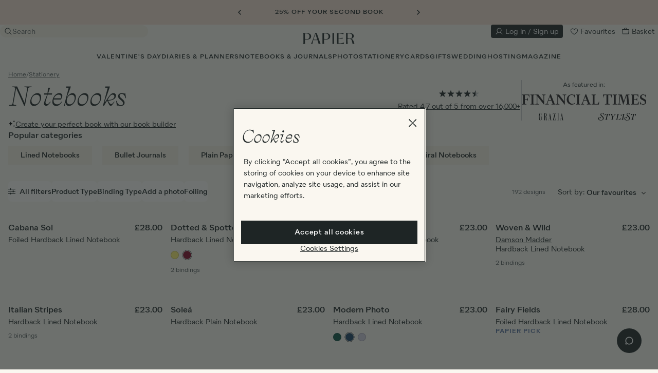

--- FILE ---
content_type: application/javascript
request_url: https://d1u9ugbez4jbe9.cloudfront.net/vite/assets/mini_cart_controller-DyjPTI6J.js
body_size: 1253
content:
const __vite__mapDeps=(i,m=__vite__mapDeps,d=(m.f||(m.f=["assets/miniCart-IlvZslex.js","assets/_plugin-vue_export-helper-CYOwC5zn.js","assets/vue-tippy.esm-browser-CTa1LQmS.js","assets/i18n-Crshs1be.js","assets/cart-BXU0vwdj.js","assets/vuex.esm-bundler-CNK6NnMI.js","assets/reminders-DHFk0dfL.js","assets/index-CbxyGzFY.js","assets/savedDesign-UMsFqA_o.js","assets/reminders-C6AlcECO.js","assets/upsells-C3hJGs1m.js","assets/isEmail-yhcKlipJ.js","assets/_commonjsHelpers-D6-XlEtG.js","assets/user-BzdQ_oh8.js","assets/flashMessages-BQQJesHN.js","assets/preload-helper-DTNSL3u7.js","assets/Drawer-DCeSKFMJ.js","assets/SvgIcon-C5SRz2PP.js","assets/DrawerTransition-Bs1jNRJc.js","assets/DrawerTransition-a7tY5e8l.css","assets/FadeTransition-CWkp7RGc.js","assets/FadeTransition-CwK5gIRv.css","assets/Drawer-D0HAM1zK.css","assets/ProductDeal-BonwSXai.js","assets/RewardInfo-Dn1UkDgc.js","assets/RewardInfo-C-3UMact.css","assets/Overlay-Dcm4qqdJ.js","assets/Overlay-B50D_LMd.css","assets/responsiveMode-Cfvay2Ai.js","assets/miniCart-CiwNoepv.css"])))=>i.map(i=>d[i]);
var o=Object.defineProperty;var l=(i,e,t)=>e in i?o(i,e,{enumerable:!0,configurable:!0,writable:!0,value:t}):i[e]=t;var s=(i,e,t)=>l(i,typeof e!="symbol"?e+"":e,t);import{_ as n}from"./preload-helper-DTNSL3u7.js";import{a}from"./js.cookie-D2eO1J8c.js";import{C as h}from"./dynamicBundle-B1aUGykV.js";import"./favourite-CBl0lGp4.js";import"./index-CbxyGzFY.js";class r extends h{connect(){this.cartItemsInCartValue&&this.mobileVisible()&&!a.get("seenBasketOverlay")&&!window.location.href.includes("basket")&&!window.location.href.includes("add_ons")&&this.openMiniBasket()}mobileVisible(){return this.hasMobileNavTarget?window.getComputedStyle(this.mobileNavTarget).display!=="none":!1}async goToCart(e){this.hasFewerThanFiveCartItemsValue?(e.preventDefault(),e.stopPropagation(),(await n(()=>import("./miniCart-IlvZslex.js"),__vite__mapDeps([0,1,2,3,4,5,6,7,8,9,10,11,12,13,14,15,16,17,18,19,20,21,22,23,24,25,26,27,28,29]))).default(),this.hideOverlay()):window.location=`${this.cartPathValue}`}openMiniBasket(){this.overlayTarget.querySelector("div")?this.overlayTarget.classList.remove("hidden"):(this.hideOverlay=this.hideOverlay.bind(this),this.overlayTarget.addEventListener("mouseleave",this.hideOverlay),window.addEventListener("scroll",this.hideOverlay),this.setStyles(),a.set("seenBasketOverlay",!0,{expires:3}),this.overlayTarget.src=this.urlValue,this.overlayTarget.classList.remove("hidden"))}setStyles(){const e=`${this.buttonTarget.getBoundingClientRect().bottom}px`,t=this.mobileVisible()?"0px":`${window.innerWidth-this.buttonTarget.getBoundingClientRect().right}px`;Object.assign(this.overlayTarget.style,{top:e,right:t})}hideOverlay(){window.removeEventListener("scroll",this.hideOverlay),this.overlayTarget.classList.add("hidden")}}s(r,"targets",["button","overlay","mobileNav"]),s(r,"values",{url:String,cartItemsInCart:Boolean,hasFewerThanFiveCartItems:Boolean,cartPath:String});export{r as default};
//# sourceMappingURL=mini_cart_controller-DyjPTI6J.js.map


--- FILE ---
content_type: image/svg+xml
request_url: https://papier.imgix.net/https%3A%2F%2Fd1u9ugbez4jbe9.cloudfront.net%2Fvite%2Fassets%2Ffinancial-times-CkEXZWlB.svg?ixlib=rb-3.2.1&h=20&auto=format%2Ccompress&s=e78b03f604ee08dbc71e325a99f37523
body_size: 1983
content:
<?xml version="1.0" encoding="utf-8"?>
<svg xmlns="http://www.w3.org/2000/svg" width="1054" height="86" viewBox="0 0 1054 86" fill="none">
<path fill-rule="evenodd" clip-rule="evenodd" d="M26.177 72.609C26.177 78.547 27.874 79.904 38.731 79.904V83.636H0.900024V79.904C8.36402 79.904 10.91 79.225 10.91 72.779V12.215C10.91 5.768 8.36402 5.089 0.900024 5.089V1.357H64.348L64.688 23.92H61.634C59.937 6.956 55.696 5.43 39.919 5.43H26.008V39.02H37.204C47.892 39.02 48.571 37.323 49.419 28.841H52.473V53.44H49.419C48.571 44.958 47.892 43.43 37.204 43.43H26.008V72.61H26.178L26.177 72.609ZM72.491 83.636V79.904C79.956 79.904 82.501 79.225 82.501 72.779V12.215C82.501 5.768 79.956 5.089 72.491 5.089V1.357H107.778V5.09C100.313 5.09 97.768 5.769 97.768 12.216V72.78C97.768 79.226 100.313 79.905 107.778 79.905V83.637H72.49L72.491 83.636ZM187.851 84.993L131.528 15.268V72.44C131.528 79.057 136.108 80.074 143.913 80.074V83.807H114.055V80.074C121.858 80.074 126.1 79.057 126.1 72.44V8.991C122.537 5.259 119.992 5.089 114.055 5.089V1.357H140.52L183.61 56.832V12.554C183.61 5.938 179.03 4.92 171.226 4.92V1.357H201.253V5.09C193.45 5.09 189.208 6.108 189.208 12.725V84.995H187.851V84.993ZM228.058 83.636H198.369V79.904C206.173 79.904 209.736 78.886 212.28 72.1L239.085 0.509H246.549L275.389 72.609C277.934 79.056 279.121 79.734 285.059 79.734V83.466H250.621V79.734C261.139 79.734 262.157 78.886 259.611 72.609L251.13 50.725H225.343L217.71 71.93C215.335 78.377 219.067 79.734 228.228 79.734V83.636H228.058ZM226.87 46.483H249.263L237.558 16.965L226.87 46.483ZM362.418 84.993L306.265 15.268V72.44C306.265 79.057 310.845 80.074 318.649 80.074V83.807H289.469V80.074C296.595 80.074 300.836 79.057 300.836 72.44V9.161C296.765 5.429 293.711 5.089 286.926 5.089V1.357H315.086L358.176 56.832V12.554C358.176 5.938 353.596 4.92 345.793 4.92V1.357H375.651V5.09C367.847 5.09 363.606 6.108 363.606 12.725V84.995H362.418V84.993ZM445.715 1.188H447.751L448.938 25.786L445.885 25.956C443.849 11.876 436.385 4.411 422.643 4.411C407.375 4.411 395.839 17.474 395.839 37.492C395.839 63.109 411.955 77.698 428.919 77.698C436.215 77.698 442.831 75.663 449.277 68.708L451.653 71.082C446.393 78.547 436.045 84.824 422.133 84.824C401.437 84.824 380.401 69.216 380.401 43.09C380.4 17.813 399.57 0 422.813 0C433.84 0 439.608 4.75 442.661 4.75C444.018 4.75 445.036 3.563 445.715 1.188ZM458.438 83.636V79.904C465.903 79.904 468.448 79.225 468.448 72.779V12.215C468.448 5.768 465.903 5.089 458.438 5.089V1.357H493.725V5.09C486.261 5.09 483.715 5.769 483.715 12.216V72.78C483.715 79.226 486.261 79.905 493.725 79.905V83.637L458.438 83.636ZM526.976 83.636H499.323V79.904C505.431 79.904 508.654 78.886 511.199 72.1L538.003 0.509H545.467L574.307 72.609C576.852 79.056 578.04 79.734 583.977 79.734V83.466H549.54V79.734C560.058 79.734 561.076 78.886 558.531 72.609L550.049 50.725H524.263L516.628 71.93C514.253 78.377 517.986 79.734 527.147 79.734V83.636H526.976ZM525.788 46.483H548.182L536.646 16.965L525.788 46.483ZM589.745 83.636V79.904C597.21 79.904 599.755 79.225 599.755 72.779V12.215C599.755 5.768 597.21 5.089 589.745 5.089V1.357H624.862V5.09C617.398 5.09 615.022 5.769 615.022 12.216V73.289C615.022 78.717 617.737 79.396 622.148 79.396H626.389C642.336 79.396 647.425 77.021 651.836 58.869L654.89 59.208L652.345 83.468H589.745V83.638V83.636ZM760.75 1.357L761.089 25.277H758.035C756.34 7.634 752.098 5.43 736.32 5.43H731.231V72.61C731.231 79.057 733.606 79.905 743.785 79.905V83.637H703.409V79.905C713.588 79.905 716.132 78.887 716.132 72.61V5.429H711.043C695.266 5.429 691.025 7.634 689.328 25.277H686.275L686.614 1.357H760.75ZM768.723 83.637V79.904C776.188 79.904 778.733 79.225 778.733 72.779V12.215C778.733 5.768 776.188 5.089 768.723 5.089V1.357H804.01V5.09C796.545 5.09 794 5.769 794 12.216V72.78C794 79.226 796.545 79.905 804.01 79.905V83.637H768.723ZM910.21 1.356V5.09C902.745 5.09 899.522 5.43 900.2 12.046L906.647 73.119C907.326 79.396 909.701 80.074 917.165 80.074V83.807H882.048V80.074C889.343 80.074 891.888 79.396 891.379 73.119L884.762 8.99L858.806 85.162H857.788L832.34 8.822L826.232 72.948C825.554 79.395 829.965 80.073 837.429 80.073V83.806H809.946V80.073C817.411 80.073 819.956 78.886 820.464 72.948L826.911 11.875C827.59 5.429 824.366 4.92 816.901 4.92V1.357H845.741L863.046 57.51L881.707 1.357H910.207L910.21 1.356ZM975.863 53.438H972.81C971.961 44.956 971.283 43.428 960.595 43.428H948.04V73.287C948.04 78.715 950.755 79.394 955.165 79.394H961.951C977.898 79.394 982.987 77.019 987.398 58.867L990.452 59.206L987.568 83.466H922.763V79.733C930.227 79.733 932.772 79.055 932.772 72.608V12.215C932.772 5.768 930.227 5.089 922.762 5.089V1.357H985.023L985.363 21.884H982.309C980.443 7.294 976.711 5.598 960.424 5.598H948.21V39.018H960.764C971.451 39.018 972.13 37.322 972.978 28.84H976.032V53.439H975.862L975.863 53.438ZM1041.35 66.67C1041.35 59.206 1036.6 55.474 1028.45 50.893L1015.39 44.107C1005.55 38.848 999.784 33.08 999.784 22.732C999.783 9.84 1010.81 0 1025.23 0C1035.07 0 1040.16 4.75 1043.04 4.75C1044.91 4.75 1045.76 3.563 1046.6 1.188H1048.98L1050.17 24.26L1047.11 24.43C1045.42 13.232 1037.44 4.58 1026.25 4.58C1017.77 4.58 1012.17 9.67 1012.17 16.795C1012.17 24.599 1018.1 27.822 1024.72 31.385L1035.92 37.322C1046.44 43.09 1053.9 48.858 1053.9 59.885C1053.9 74.475 1041.35 84.824 1025.74 84.824C1014.71 84.824 1009.28 79.564 1006.4 79.564C1004.53 79.564 1003.51 81.261 1002.67 83.806H1000.29L998.595 59.376L1001.65 59.037C1004.02 74.305 1014.54 80.582 1025.06 80.582C1033.88 80.412 1041.35 76.511 1041.35 66.672L1041.35 66.67Z" fill="#231F20"/>
</svg>

--- FILE ---
content_type: application/javascript
request_url: https://d1u9ugbez4jbe9.cloudfront.net/vite/assets/nav_buttons_controller-YftpuywJ.js
body_size: 177
content:
var s=Object.defineProperty;var o=(r,t,a)=>t in r?s(r,t,{enumerable:!0,configurable:!0,writable:!0,value:a}):r[t]=a;var e=(r,t,a)=>o(r,typeof t!="symbol"?t+"":t,a);import{C as i}from"./dynamicBundle-B1aUGykV.js";import"./preload-helper-DTNSL3u7.js";import"./favourite-CBl0lGp4.js";import"./index-CbxyGzFY.js";class l extends i{hideOverlay(){this.overlayTarget.classList.add("hidden")}}e(l,"targets",["overlay"]);export{l as default};
//# sourceMappingURL=nav_buttons_controller-YftpuywJ.js.map


--- FILE ---
content_type: image/svg+xml
request_url: https://papier.imgix.net/https%3A%2F%2Fd1u9ugbez4jbe9.cloudfront.net%2Fvite%2Fassets%2Fgrazia-C4x6jb3V.svg?ixlib=rb-3.2.1&h=20&auto=format%2Ccompress&s=f8aba410d1fd10c465c069ad08b6a52b
body_size: 902
content:
<?xml version="1.0" encoding="utf-8"?>
<svg xmlns="http://www.w3.org/2000/svg" width="214" height="67" viewBox="0 0 214 67" fill="none">
<mask id="mask0_8_9" style="mask-type:luminance" maskUnits="userSpaceOnUse" x="0" y="0" width="214" height="67">
<path d="M0.00146484 66.1895H213.899V0.000747681H0.00146484V66.1895Z" fill="white"/>
</mask>
<g mask="url(#mask0_8_9)">
<path d="M22.3105 0.497998C22.313 0.486748 22.658 0.502995 22.658 0.502995L23.583 22.828L23.2717 22.8467C22.6267 20.3142 20.888 0.680498 14.1042 0.680498C8.89049 0.680498 7.14049 24.7555 7.14049 32.8217C7.14049 43.268 8.42799 65.188 14.2805 65.188C17.1017 65.188 18.633 60.3542 18.633 53.9767V33.608H15.5017V32.808H28.1392V33.608H24.968V65.5255C24.9605 65.523 24.6067 65.5355 24.6042 65.5292C24.1455 64.2005 24.0792 61.468 22.023 61.468C19.743 61.468 17.2992 66.1892 14.1305 66.1792C3.65049 66.1467 0.000488281 46.7855 0.000488281 32.8267C0.000488281 21.263 4.22299 0.00174904 14.1217 0.00174904C15.7805 0.00174904 16.948 0.430495 18.2717 2.34424C19.2417 3.74799 21.0767 4.068 21.8617 2.2705C22.0992 1.728 22.208 1.02925 22.3105 0.497998Z" fill="black"/>
<path d="M164.474 1.66601H161.67V0.902265H173.608V1.66601H170.792L170.812 64.3573H173.608V65.1323H161.67V64.3573H164.474" fill="black"/>
<path d="M129.814 64.3521H137.297C140.806 64.2133 145.103 60.9371 145.103 51.7983C145.103 50.0546 145.124 48.2333 145.124 46.4083L145.791 46.4121V65.1196L123.129 65.1333L138.513 1.67083H131.338C126.801 1.67083 124.297 8.53833 124.297 14.8533C124.297 16.4733 124.248 19.6096 124.248 19.6096L123.616 19.6171V0.903333H145.631L129.814 64.3521Z" fill="black"/>
<path d="M53.8411 1.67985V32.8224C55.1411 32.8149 57.2936 32.9624 59.5298 30.0786C61.6073 27.3986 62.4311 20.6424 62.4311 15.6074C62.4311 10.2349 59.7423 1.6661 56.2898 1.6661L53.8411 1.67985ZM44.7536 0.907353L58.1048 0.911101C64.4973 0.911101 68.6423 8.01485 68.6423 16.5436C68.6423 25.0436 65.1548 32.9649 59.7786 32.9649C59.0598 32.9649 59.1261 33.3961 59.7786 33.3961C62.9998 33.3961 65.4186 37.0811 65.9073 38.0611C67.8773 42.0236 66.5198 60.2561 68.4911 62.0574C70.1536 63.5774 71.3748 61.2011 71.5923 60.8324L71.7948 60.9799C71.7636 61.1474 70.3386 65.8486 66.7423 65.8486C63.7548 65.8486 62.2423 62.1774 61.8123 59.8786C61.1136 56.1336 61.3411 44.6786 60.9598 42.3749C60.6273 40.3661 59.7248 34.3711 56.9048 33.8474C55.6473 33.6136 55.2511 33.6136 53.8423 33.6224C53.8348 33.6224 53.8448 64.3449 53.8448 64.3449H56.6611V65.1336H44.3711V64.3449H47.5273L47.5148 1.67985H44.7536V0.907353Z" fill="black"/>
<path d="M89.9705 45.5766H98.9293L94.613 20.4554L89.9705 45.5766ZM85.498 64.3429L97.573 0.00037384L108.733 64.3441L111.271 64.3516V65.1291L99.6605 65.1279V64.3391H102.203L99.043 46.3941H89.7943L86.5155 64.3541H89.7755V65.1241H82.7468V64.3604L85.498 64.3429Z" fill="black"/>
<path d="M192.599 45.5766H201.559L197.241 20.4554L192.599 45.5766ZM188.127 64.3429L200.201 0.00037384L211.362 64.3441L213.899 64.3516V65.1291L202.289 65.1279V64.3391H204.831L201.671 46.3941H192.422L189.144 64.3554H192.404V65.1241H185.375V64.3616L188.127 64.3429Z" fill="black"/>
</g>
</svg>

--- FILE ---
content_type: application/javascript
request_url: https://d1u9ugbez4jbe9.cloudfront.net/vite/assets/popup_controller-CVnDiGLO.js
body_size: 71
content:
import{C as e}from"./dynamicBundle-B1aUGykV.js";import{l as o}from"./index-DKjQEObn.js";import"./preload-helper-DTNSL3u7.js";import"./favourite-CBl0lGp4.js";import"./index-CbxyGzFY.js";class i extends e{close(){o(this.element).then(()=>{this.element.remove()})}}export{i as default};
//# sourceMappingURL=popup_controller-CVnDiGLO.js.map


--- FILE ---
content_type: application/javascript
request_url: https://d1u9ugbez4jbe9.cloudfront.net/vite/assets/show_password_controller-4XgsggsX.js
body_size: 214
content:
var r=Object.defineProperty;var i=(e,t,s)=>t in e?r(e,t,{enumerable:!0,configurable:!0,writable:!0,value:s}):e[t]=s;var o=(e,t,s)=>i(e,typeof t!="symbol"?t+"":t,s);import{C as p}from"./dynamicBundle-B1aUGykV.js";import"./preload-helper-DTNSL3u7.js";import"./favourite-CBl0lGp4.js";import"./index-CbxyGzFY.js";class a extends p{toggle(){this.inputTarget.type==="password"?(this.inputTarget.type="text",this.toggleTarget.textContent="Hide password"):(this.inputTarget.type="password",this.toggleTarget.textContent="Show password")}}o(a,"targets",["input","toggle"]);export{a as default};
//# sourceMappingURL=show_password_controller-4XgsggsX.js.map


--- FILE ---
content_type: application/javascript
request_url: https://d1u9ugbez4jbe9.cloudfront.net/vite/assets/ujs-qZmdf64G.js
body_size: 5115
content:
const __vite__mapDeps=(i,m=__vite__mapDeps,d=(m.f||(m.f=["assets/loginRegisterModal-ahTP54xW.js","assets/_plugin-vue_export-helper-CYOwC5zn.js","assets/PerksPanel-BhTrvsWf.js","assets/validDateOfBirth-eST0Dja6.js","assets/TextInput-DB8qsyTX.js","assets/SlideTransition-BUrUfp3C.js","assets/SlideTransition-BYXEy70u.css","assets/FadeTransition-CWkp7RGc.js","assets/FadeTransition-CwK5gIRv.css","assets/SvgIcon-C5SRz2PP.js","assets/preload-helper-DTNSL3u7.js","assets/TextInput-CfA9v9NA.css","assets/mixedCase-BtH51tAt.js","assets/i18n-Crshs1be.js","assets/Modal-DFsOynXN.js","assets/Overlay-Dcm4qqdJ.js","assets/Overlay-B50D_LMd.css","assets/Modal-X3aemLMM.css","assets/ManualRegisterForm-Dwh_5F4R.js","assets/isEmail-yhcKlipJ.js","assets/_commonjsHelpers-D6-XlEtG.js","assets/user-BzdQ_oh8.js","assets/index-CbxyGzFY.js","assets/CheckboxInput-kDFSRyF8.js","assets/CheckboxInput-BOAJSEgd.css","assets/SocialLogin-JbAxrNRe.js","assets/design-aTpdLwgp.js","assets/index-kaZSFcdR.js","assets/v4-BCAd2awp.js","assets/_baseUniq-ZzudvFFv.js","assets/_setToArray-fSFHA3pD.js","assets/_Uint8Array-Ldlg7GUc.js","assets/isObject-DB8w6JNV.js","assets/exifUtils-DAMf6MY7.js","assets/clone-BxhJ8lmd.js","assets/_baseClone-BsH5Ym3Q.js","assets/_baseAssignValue-Yam5XFGG.js","assets/savedDesign-UMsFqA_o.js","assets/calendar-lnxTDJXu.js","assets/offscreenRenderer-DCr96K7P.js","assets/_baseIteratee-c-vH_10g.js","assets/_baseIsEqual-BQkDnEWo.js","assets/isSymbol-CERAAptl.js","assets/toString-CHbHo6Mt.js","assets/isEqual-BOGuWQXT.js","assets/range-BAz06ZZt.js","assets/_baseRest-DVkBURgd.js","assets/toFinite-5PrTPUz9.js","assets/toNumber-Cya0x1Ri.js","assets/flatten-CjE6Lubk.js","assets/_baseFlatten-Bqx2gubx.js"])))=>i.map(i=>d[i]);
import{a as ot}from"./index-CbxyGzFY.js";import{v as it}from"./v4-BCAd2awp.js";import{_ as ct}from"./preload-helper-DTNSL3u7.js";import{r as st,o as Q}from"./listeners-DqOa1Izs.js";window.tikTokServerSideAnalytics={track(t,e){const n=it();window.ttq.track(t,e,{event_id:n});const r=new URLSearchParams(window.location.search).get("ttclid");ot.post("/tik_tok_s2s/track",{event:t,properties:e,event_id:n,ttclid:r})}};const K=async()=>{const t=await ct(()=>import("./loginRegisterModal-ahTP54xW.js"),__vite__mapDeps([0,1,2,3,4,5,6,7,8,9,10,11,12,13,14,15,16,17,18,19,20,21,22,23,24,25,26,27,28,29,30,31,32,33,34,35,36,37,38,39,40,41,42,43,44,45,46,47,48,49,50]));return t.default(),t},G=async(t,e)=>{var a;const n=e||t;n==null||n.preventDefault();const o=await K(),r=((a=n==null?void 0:n.detail)==null?void 0:a.context)||null;o.openLoginModal(r)},W=async(t,e)=>{var a;const n=e||t;n==null||n.preventDefault();const o=await K(),r=((a=n==null?void 0:n.detail)==null?void 0:a.context)||null;o.openRegisterModal(r)};st(()=>{Q("click",".js-login",G),Q("click",".js-register",W),window.addEventListener("showLoginModal",G),window.addEventListener("showRegisterModal",W)});const h="a[data-confirm], a[data-method], a[data-remote]:not([disabled]), a[data-disable-with], a[data-disable]",y={selector:"button[data-remote]:not([form]), button[data-confirm]:not([form])",exclude:"form button"},T="select[data-remote], input[data-remote], textarea[data-remote]",d="form:not([data-turbo=true])",S="form:not([data-turbo=true]) input[type=submit], form:not([data-turbo=true]) input[type=image], form:not([data-turbo=true]) button[type=submit], form:not([data-turbo=true]) button:not([type]), input[type=submit][form], input[type=image][form], button[type=submit][form], button[form]:not([type])",O="input[data-disable-with]:enabled, button[data-disable-with]:enabled, textarea[data-disable-with]:enabled, input[data-disable]:enabled, button[data-disable]:enabled, textarea[data-disable]:enabled",P="input[data-disable-with]:disabled, button[data-disable-with]:disabled, textarea[data-disable-with]:disabled, input[data-disable]:disabled, button[data-disable]:disabled, textarea[data-disable]:disabled",lt="input[name][type=file]:not([disabled])",k="a[data-disable-with], a[data-disable]",A="button[data-remote][data-disable-with], button[data-remote][data-disable]";let V=null;const F=()=>{const t=document.querySelector("meta[name=csp-nonce]");return V=t&&t.content},J=()=>V||F(),q=Element.prototype.matches||Element.prototype.matchesSelector||Element.prototype.mozMatchesSelector||Element.prototype.msMatchesSelector||Element.prototype.oMatchesSelector||Element.prototype.webkitMatchesSelector,c=function(t,e){return e.exclude?q.call(t,e.selector)&&!q.call(t,e.exclude):q.call(t,e)},R="_ujsData",f=(t,e)=>t[R]?t[R][e]:void 0,l=function(t,e,n){return t[R]||(t[R]={}),t[R][e]=n},M=t=>Array.prototype.slice.call(document.querySelectorAll(t)),_=function(t){var e=!1;do{if(t.isContentEditable){e=!0;break}t=t.parentElement}while(t);return e},H=()=>{const t=document.querySelector("meta[name=csrf-token]");return t&&t.content},X=()=>{const t=document.querySelector("meta[name=csrf-param]");return t&&t.content},N=t=>{const e=H();if(e)return t.setRequestHeader("X-CSRF-Token",e)},Y=()=>{const t=H(),e=X();if(t&&e)return M('form input[name="'+e+'"]').forEach(n=>n.value=t)},z={"*":"*/*",text:"text/plain",html:"text/html",xml:"application/xml, text/xml",json:"application/json, text/javascript",script:"text/javascript, application/javascript, application/ecmascript, application/x-ecmascript"},Z=t=>{t=ut(t);var e=dt(t,function(){const n=ft(e.response!=null?e.response:e.responseText,e.getResponseHeader("Content-Type"));return Math.floor(e.status/100)===2?typeof t.success=="function"&&t.success(n,e.statusText,e):typeof t.error=="function"&&t.error(n,e.statusText,e),typeof t.complete=="function"?t.complete(e,e.statusText):void 0});if(t.beforeSend&&!t.beforeSend(e,t))return!1;if(e.readyState===XMLHttpRequest.OPENED)return e.send(t.data)};var ut=function(t){return t.url=t.url||location.href,t.type=t.type.toUpperCase(),t.type==="GET"&&t.data&&(t.url.indexOf("?")<0?t.url+="?"+t.data:t.url+="&"+t.data),t.dataType in z||(t.dataType="*"),t.accept=z[t.dataType],t.dataType!=="*"&&(t.accept+=", */*; q=0.01"),t},dt=function(t,e){const n=new XMLHttpRequest;return n.open(t.type,t.url,!0),n.setRequestHeader("Accept",t.accept),typeof t.data=="string"&&n.setRequestHeader("Content-Type","application/x-www-form-urlencoded; charset=UTF-8"),t.crossDomain||(n.setRequestHeader("X-Requested-With","XMLHttpRequest"),N(n)),n.withCredentials=!!t.withCredentials,n.onreadystatechange=function(){if(n.readyState===XMLHttpRequest.DONE)return e(n)},n},ft=function(t,e){if(typeof t=="string"&&typeof e=="string"){if(e.match(/\bjson\b/))try{t=JSON.parse(t)}catch{}else if(e.match(/\b(?:java|ecma)script\b/)){const n=document.createElement("script");n.setAttribute("nonce",J()),n.text=t,document.head.appendChild(n).parentNode.removeChild(n)}else if(e.match(/\b(xml|html|svg)\b/)){const n=new DOMParser;e=e.replace(/;.+/,"");try{t=n.parseFromString(t,e)}catch{}}}return t};const mt=t=>t.href,$=function(t){const e=document.createElement("a");e.href=location.href;const n=document.createElement("a");try{return n.href=t,!((!n.protocol||n.protocol===":")&&!n.host||e.protocol+"//"+e.host==n.protocol+"//"+n.host)}catch{return!0}};let B,{CustomEvent:w}=window;typeof w!="function"&&(w=function(t,e){const n=document.createEvent("CustomEvent");return n.initCustomEvent(t,e.bubbles,e.cancelable,e.detail),n},w.prototype=window.Event.prototype,{preventDefault:B}=w.prototype,w.prototype.preventDefault=function(){const t=B.call(this);return this.cancelable&&!this.defaultPrevented&&Object.defineProperty(this,"defaultPrevented",{get(){return!0}}),t});const u=(t,e,n)=>{const o=new w(e,{bubbles:!0,cancelable:!0,detail:n});return t.dispatchEvent(o),!o.defaultPrevented},g=t=>{u(t.target,"ujs:everythingStopped"),t.preventDefault(),t.stopPropagation(),t.stopImmediatePropagation()},i=(t,e,n,o)=>t.addEventListener(n,function(r){let{target:a}=r;for(;a instanceof Element&&!c(a,e);)a=a.parentNode;a instanceof Element&&o.call(a,r)===!1&&(r.preventDefault(),r.stopPropagation())}),L=t=>Array.prototype.slice.call(t),I=(t,e)=>{let n=[t];c(t,"form")&&(n=L(t.elements));const o=[];return n.forEach(function(r){!r.name||r.disabled||c(r,"fieldset[disabled] *")||(c(r,"select")?L(r.options).forEach(function(a){a.selected&&o.push({name:r.name,value:a.value})}):(r.checked||["radio","checkbox","submit"].indexOf(r.type)===-1)&&o.push({name:r.name,value:r.value}))}),e&&o.push(e),o.map(function(r){return r.name?`${encodeURIComponent(r.name)}=${encodeURIComponent(r.value)}`:r}).join("&")},U=(t,e)=>c(t,"form")?L(t.elements).filter(n=>c(n,e)):L(t.querySelectorAll(e)),bt=t=>function(e){ht(this,t)||g(e)},pt=(t,e)=>window.confirm(t);var ht=function(t,e){let n;const o=t.getAttribute("data-confirm");if(!o)return!0;let r=!1;if(u(t,"confirm")){try{r=e.confirm(o,t)}catch{}n=u(t,"confirm:complete",[r])}return r&&n};const v=function(t){this.disabled&&g(t)},p=t=>{let e;if(t instanceof Event){if(vt(t))return;e=t.target}else e=t;if(!_(e)){if(c(e,k))return gt(e);if(c(e,A)||c(e,P))return et(e);if(c(e,d))return wt(e)}},x=t=>{const e=t instanceof Event?t.target:t;if(!_(e)){if(c(e,k))return yt(e);if(c(e,A)||c(e,O))return tt(e);if(c(e,d))return Et(e)}};var yt=function(t){if(f(t,"ujs:disabled"))return;const e=t.getAttribute("data-disable-with");return e!=null&&(l(t,"ujs:enable-with",t.innerHTML),t.innerHTML=e),t.addEventListener("click",g),l(t,"ujs:disabled",!0)},gt=function(t){const e=f(t,"ujs:enable-with");return e!=null&&(t.innerHTML=e,l(t,"ujs:enable-with",null)),t.removeEventListener("click",g),l(t,"ujs:disabled",null)},Et=t=>U(t,O).forEach(tt),tt=function(t){if(f(t,"ujs:disabled"))return;const e=t.getAttribute("data-disable-with");return e!=null&&(c(t,"button")?(l(t,"ujs:enable-with",t.innerHTML),t.innerHTML=e):(l(t,"ujs:enable-with",t.value),t.value=e)),t.disabled=!0,l(t,"ujs:disabled",!0)},wt=t=>U(t,P).forEach(e=>et(e)),et=function(t){const e=f(t,"ujs:enable-with");return e!=null&&(c(t,"button")?t.innerHTML=e:t.value=e,l(t,"ujs:enable-with",null)),t.disabled=!1,l(t,"ujs:disabled",null)},vt=function(t){const e=t.detail?t.detail[0]:void 0;return e&&e.getResponseHeader("X-Xhr-Redirect")};const jt=t=>function(e){const n=this,o=n.getAttribute("data-method");if(!o||_(this))return;const r=t.href(n),a=H(),E=X(),m=document.createElement("form");let s=`<input name='_method' value='${o}' type='hidden' />`;E&&a&&!$(r)&&(s+=`<input name='${E}' value='${a}' type='hidden' />`),s+='<input type="submit" />',m.method="post",m.action=r,m.target=n.target,m.innerHTML=s,m.style.display="none",document.body.appendChild(m),m.querySelector('[type="submit"]').click(),g(e)},kt=function(t){const e=t.getAttribute("data-remote");return e!=null&&e!=="false"},St=t=>function(e){let n,o,r;const a=this;if(!kt(a))return!0;if(!u(a,"ajax:before")||_(a))return u(a,"ajax:stopped"),!1;const E=a.getAttribute("data-with-credentials"),m=a.getAttribute("data-type")||"script";if(c(a,d)){const s=f(a,"ujs:submit-button");o=f(a,"ujs:submit-button-formmethod")||a.getAttribute("method")||"get",r=f(a,"ujs:submit-button-formaction")||a.getAttribute("action")||location.href,o.toUpperCase()==="GET"&&(r=r.replace(/\?.*$/,"")),a.enctype==="multipart/form-data"?(n=new FormData(a),s!=null&&n.append(s.name,s.value)):n=I(a,s),l(a,"ujs:submit-button",null),l(a,"ujs:submit-button-formmethod",null),l(a,"ujs:submit-button-formaction",null)}else c(a,y)||c(a,T)?(o=a.getAttribute("data-method"),r=a.getAttribute("data-url"),n=I(a,a.getAttribute("data-params"))):(o=a.getAttribute("data-method"),r=t.href(a),n=a.getAttribute("data-params"));Z({type:o||"GET",url:r,data:n,dataType:m,beforeSend(s,rt){return u(a,"ajax:beforeSend",[s,rt])?u(a,"ajax:send",[s]):(u(a,"ajax:stopped"),!1)},success(...s){return u(a,"ajax:success",s)},error(...s){return u(a,"ajax:error",s)},complete(...s){return u(a,"ajax:complete",s)},crossDomain:$(r),withCredentials:E!=null&&E!=="false"}),g(e)},nt=function(t){const e=this,{form:n}=e;if(n)return e.name&&l(n,"ujs:submit-button",{name:e.name,value:e.value}),l(n,"ujs:formnovalidate-button",e.formNoValidate),l(n,"ujs:submit-button-formaction",e.getAttribute("formaction")),l(n,"ujs:submit-button-formmethod",e.getAttribute("formmethod"))},D=function(t){const e=this,n=(e.getAttribute("data-method")||"GET").toUpperCase(),o=e.getAttribute("data-params"),a=(t.metaKey||t.ctrlKey)&&n==="GET"&&!o;(t.button!=null&&t.button!==0||a)&&t.stopImmediatePropagation()},b={$:M,ajax:Z,buttonClickSelector:y,buttonDisableSelector:A,confirm:pt,cspNonce:J,csrfToken:H,csrfParam:X,CSRFProtection:N,delegate:i,disableElement:x,enableElement:p,fileInputSelector:lt,fire:u,formElements:U,formEnableSelector:P,formDisableSelector:O,formInputClickSelector:S,formSubmitButtonClick:nt,formSubmitSelector:d,getData:f,handleDisabledElement:v,href:mt,inputChangeSelector:T,isCrossDomain:$,linkClickSelector:h,linkDisableSelector:k,loadCSPNonce:F,matches:c,preventInsignificantClick:D,refreshCSRFTokens:Y,serializeElement:I,setData:l,stopEverything:g},j=bt(b);b.handleConfirm=j;const at=jt(b);b.handleMethod=at;const C=St(b);b.handleRemote=C;const xt=function(){if(window._rails_loaded)throw new Error("rails-ujs has already been loaded!");return window.addEventListener("pageshow",function(){M(P).forEach(function(t){f(t,"ujs:disabled")&&p(t)}),M(k).forEach(function(t){f(t,"ujs:disabled")&&p(t)})}),i(document,k,"ajax:complete",p),i(document,k,"ajax:stopped",p),i(document,A,"ajax:complete",p),i(document,A,"ajax:stopped",p),i(document,h,"click",D),i(document,h,"click",v),i(document,h,"click",j),i(document,h,"click",x),i(document,h,"click",C),i(document,h,"click",at),i(document,y,"click",D),i(document,y,"click",v),i(document,y,"click",j),i(document,y,"click",x),i(document,y,"click",C),i(document,T,"change",v),i(document,T,"change",j),i(document,T,"change",C),i(document,d,"submit",v),i(document,d,"submit",j),i(document,d,"submit",C),i(document,d,"submit",t=>setTimeout(()=>x(t),13)),i(document,d,"ajax:send",x),i(document,d,"ajax:complete",p),i(document,S,"click",D),i(document,S,"click",v),i(document,S,"click",j),i(document,S,"click",nt),document.addEventListener("DOMContentLoaded",Y),document.addEventListener("DOMContentLoaded",F),window._rails_loaded=!0};b.start=xt;if(typeof jQuery<"u"&&jQuery&&jQuery.ajax){if(jQuery.rails)throw new Error("If you load both jquery_ujs and rails-ujs, use rails-ujs only.");jQuery.rails=b,jQuery.ajaxPrefilter(function(t,e,n){if(!t.crossDomain)return N(n)})}window._rails_loaded||b.start();
//# sourceMappingURL=ujs-qZmdf64G.js.map


--- FILE ---
content_type: application/javascript
request_url: https://d1u9ugbez4jbe9.cloudfront.net/vite/assets/SlideTransition-BUrUfp3C.js
body_size: 412
content:
import{_ as r,C as a,D as o,L as n,K as h,T as d,o as u}from"./_plugin-vue_export-helper-CYOwC5zn.js";const l={name:"SlideTransition",props:{duration:{type:Number,default:350,required:!1}},emits:["after-enter"],methods:{enter(t){const{width:e}=getComputedStyle(t);t.style.width=e,t.style.position="absolute",t.style.visibility="hidden",t.style.height="auto",t.style.transitionDuration=`${this.duration/1e3}s`;const{height:s}=getComputedStyle(t);t.style.width=null,t.style.position=null,t.style.visibility=null,t.style.height=0,getComputedStyle(t).height,requestAnimationFrame(()=>{t.style.height=s})},afterEnter(t){this.$emit("after-enter"),t.style.height="auto"},leave(t){const{height:e}=getComputedStyle(t);t.style.height=e,t.style.transitionDuration=`${this.duration/1e3}s`,getComputedStyle(t).height,requestAnimationFrame(()=>{t.style.height=0})}}};function y(t,e,s,p,c,i){return u(),a(d,h({name:"slide"},t.$attrs,{onAfterEnter:i.afterEnter,onEnter:i.enter,onLeave:i.leave}),{default:o(()=>[n(t.$slots,"default",{},void 0,!0)]),_:3},16,["onAfterEnter","onEnter","onLeave"])}const g=r(l,[["render",y],["__scopeId","data-v-ce9b9c5b"]]);export{g as S};
//# sourceMappingURL=SlideTransition-BUrUfp3C.js.map


--- FILE ---
content_type: application/javascript
request_url: https://d1u9ugbez4jbe9.cloudfront.net/vite/assets/Overlay-Dcm4qqdJ.js
body_size: 6318
content:
import{_ as p,a as e,n as l,o as t,b as u,f as i,e as s,r as g,D as c,T as f,G as _,d as h,t as r}from"./_plugin-vue_export-helper-CYOwC5zn.js";const v=`<svg
  width="49"
  height="49"
  viewBox="0 0 49 49"
  fill="none"
  xmlns="http://www.w3.org/2000/svg">
  <path
    id="quad2"
    d="M32.7146 10.7806C31.3483 12.6188 30.0566 14.8048 28.765 17.4875C28.765 17.4875 28.1688 18.7295 28.1936 19.3008C28.1936 19.4747 28.2433 19.6238 28.3427 19.7976C28.4172 19.9218 28.4669 20.0212 28.5662 20.0957C28.6408 20.1702 28.7401 20.2448 28.8643 20.3193C29.0382 20.4186 29.1872 20.4435 29.3611 20.4683C29.9573 20.4683 30.1063 20.369 30.8515 19.425C32.491 17.3633 35.4221 14.457 39.3717 12.4946C41.3093 11.5259 43.222 10.9794 44.7124 10.9794C44.3646 10.4329 43.992 9.91124 43.5946 9.3896C42.3277 9.58832 38.8004 10.4329 34.8756 13.985C31.9197 16.6678 30.9012 18.2079 30.2802 19.1021C30.1808 19.2512 30.1063 19.3754 30.0318 19.4747C29.7586 19.8722 29.5102 19.8473 29.386 19.8473C29.2369 19.8473 29.1127 19.7728 28.9885 19.6734C28.8892 19.5741 28.8146 19.425 28.8146 19.3008C28.7898 18.8537 29.2369 18.0588 29.3363 17.9098C30.6777 15.6245 32.491 12.6933 34.7763 10.408C36.3909 8.81827 38.6514 7.1043 40.9367 6.48329C40.415 6.01133 39.8934 5.53936 39.3469 5.11708C37.9558 5.76293 35.2979 7.3527 32.7146 10.7806ZM26.579 20.0709C26.7281 20.5428 26.9765 20.99 27.3242 21.3377C27.672 21.6855 28.1191 21.9587 28.5911 22.0829C29.7586 22.4307 30.9261 22.0333 32.0439 20.9154C32.2177 20.7416 32.3916 20.5428 32.5904 20.369C33.2859 19.6238 34.0808 18.804 35.0495 18.506C36.1673 18.1582 36.7387 18.8537 37.31 19.5244C37.7571 20.0709 38.3533 20.369 38.9743 20.369C39.5953 20.369 40.1915 20.0709 40.6634 19.5244C40.9367 19.2015 42.1538 17.3385 42.5016 16.941C43.6939 15.6245 45.085 15.3264 47.3206 16.2952C47.0722 15.5996 46.7989 14.9041 46.5009 14.2583C45.4824 14.0596 44.3149 13.985 43.3462 14.4322C40.5889 15.6742 40.1418 19.0276 38.9991 19.127C38.4278 19.1766 38.1049 18.7295 37.8068 18.3569L37.782 18.3321C37.2603 17.6365 36.5399 17.3136 35.7699 17.3385C34.3292 17.413 33.4349 18.3817 32.4165 19.5244C32.2177 19.748 31.9942 19.9964 31.7706 20.2199L31.7209 20.2696C31.249 20.7664 30.7273 21.3129 30.0318 21.5365C29.2866 21.7849 28.3675 21.5365 27.7713 20.9403C27.3987 20.5677 27.1503 20.0709 27.0758 19.425C27.0261 18.7544 27.3242 17.7359 27.5229 17.1646C27.9701 15.8977 30.6528 7.12914 35.447 2.63306C34.8011 2.31014 34.1304 1.98722 33.4598 1.71397C29.4853 6.80622 27.2994 15.0532 26.8026 16.8665C26.5045 17.9098 26.3058 19.1021 26.579 20.0709ZM25.1383 21.139C25.3619 21.6855 25.6848 22.2071 26.1071 22.6294C26.5293 23.0517 27.0261 23.3746 27.5975 23.5982C28.4917 23.9708 29.3611 24.0205 30.3051 23.946C31.0006 23.8963 45.5321 22.4307 48.5626 22.1575C48.5129 21.5116 48.4136 20.8906 48.3142 20.2448C45.0353 20.8906 30.777 23.1759 30.0566 23.2504C29.4108 23.325 28.5662 23.3498 27.7962 23.0269C27.3242 22.8281 26.8771 22.5549 26.5045 22.1823C26.1567 21.8097 25.8587 21.3626 25.6599 20.8906C25.337 20.1206 25.3619 19.276 25.4364 18.6302C25.5109 17.9098 27.8459 3.37827 28.4669 0.248402C27.8459 0.149041 27.2 0.0496804 26.5542 0C26.2809 2.88146 24.8154 17.6862 24.7657 18.3817C24.716 19.3754 24.7905 20.2448 25.1383 21.139ZM25.1383 21.139C25.3619 21.6855 25.6848 22.2071 26.1071 22.6294C26.5293 23.0517 27.0261 23.3746 27.5975 23.5982C28.4917 23.9708 29.3611 24.0205 30.3051 23.946C31.0006 23.8963 45.5321 22.4307 48.5626 22.1575C48.5129 21.5116 48.4136 20.8906 48.3142 20.2448C45.0353 20.8906 30.777 23.1759 30.0566 23.2504C29.4108 23.325 28.5662 23.3498 27.7962 23.0269C27.3242 22.8281 26.8771 22.5549 26.5045 22.1823C26.1567 21.8097 25.8587 21.3626 25.6599 20.8906C25.337 20.1206 25.3619 19.276 25.4364 18.6302C25.5109 17.9098 27.8459 3.37827 28.4669 0.248402C27.8459 0.149041 27.2 0.0496804 26.5542 0C26.2809 2.88146 24.8154 17.6862 24.7657 18.3817C24.716 19.3754 24.7905 20.2448 25.1383 21.139Z"
    fill="#1E2525" />
  <path
    id="quad4"
    d="M15.848 38.2194C17.2143 36.3812 18.506 34.1952 19.7976 31.5125C19.7976 31.5125 20.3938 30.2705 20.369 29.6992C20.369 29.5253 20.3193 29.3762 20.2199 29.2024C20.1454 29.0782 20.0957 28.9788 19.9964 28.9043C19.9218 28.8298 19.8225 28.7552 19.6983 28.6807C19.5244 28.5814 19.3754 28.5565 19.2015 28.5317C18.6053 28.5317 18.4563 28.631 17.7111 29.575C16.0716 31.6367 13.1405 34.543 9.1909 36.5054C7.2533 37.4741 5.3406 38.0206 3.8502 38.0206C4.198 38.5671 4.5706 39.0887 4.968 39.6104C6.2349 39.4117 9.7622 38.5671 13.687 35.015C16.6429 32.3322 17.6614 30.7921 18.2824 29.8979C18.3818 29.7488 18.4563 29.6246 18.5308 29.5253C18.804 29.1278 19.0524 29.1527 19.1766 29.1527C19.3257 29.1527 19.4499 29.2272 19.5741 29.3266C19.6734 29.4259 19.748 29.575 19.748 29.6992C19.7728 30.1463 19.3257 30.9412 19.2263 31.0902C17.8849 33.3755 16.0716 36.3067 13.7863 38.592C12.1717 40.1817 9.9112 41.8957 7.6259 42.5167C8.1476 42.9886 8.6692 43.4606 9.2157 43.8829C10.6068 43.237 13.2647 41.6473 15.848 38.2194ZM21.9836 28.9291C21.8345 28.4572 21.5861 28.01 21.2384 27.6623C20.8906 27.3145 20.4435 27.0413 19.9715 26.9171C18.804 26.5693 17.6365 26.9667 16.5187 28.0846C16.3449 28.2584 16.171 28.4572 15.9722 28.631C15.2767 29.3762 14.4818 30.196 13.5131 30.494C12.3953 30.8418 11.8239 30.1463 11.2526 29.4756C10.8055 28.9291 10.2093 28.631 9.58831 28.631C8.96731 28.631 8.3711 28.9291 7.8992 29.4756C7.6259 29.7985 6.4088 31.6615 6.061 32.059C4.8687 33.3755 3.4776 33.6736 1.242 32.7048C1.4904 33.4004 1.7637 34.0959 2.0617 34.7417C3.0802 34.9404 4.2477 35.015 5.2164 34.5678C7.9737 33.3258 8.42081 29.9724 9.56351 29.873C10.1348 29.8234 10.4577 30.2705 10.7558 30.6431L10.7806 30.6679C11.3023 31.3635 12.0227 31.6864 12.7927 31.6615C14.2334 31.587 15.1277 30.6183 16.1461 29.4756C16.3449 29.252 16.5684 29.0036 16.792 28.7801L16.8417 28.7304C17.3136 28.2336 17.8353 27.6871 18.5308 27.4635C19.276 27.2151 20.1951 27.4635 20.7913 28.0597C21.1639 28.4323 21.4123 28.9291 21.4868 29.575C21.5365 30.2456 21.2384 31.2641 21.0397 31.8354C20.5925 33.1023 17.9098 41.8708 13.1156 46.3669C13.7615 46.6898 14.4322 47.0128 15.1028 47.286C19.0773 42.1938 21.2632 33.9468 21.76 32.1335C22.0581 31.0902 22.2568 29.8979 21.9836 28.9291ZM23.4243 27.861C23.2007 27.3145 22.8778 26.7929 22.4555 26.3706C22.0333 25.9483 21.5365 25.6254 20.9651 25.4018C20.0709 25.0292 19.2015 24.9795 18.2575 25.054C17.562 25.1037 3.0305 26.5693 1.93707e-06 26.8425C0.0497019 27.4884 0.149003 28.1094 0.248403 28.7552C3.5273 28.1094 17.7856 25.8241 18.506 25.7496C19.1518 25.675 19.9964 25.6502 20.7664 25.9731C21.2384 26.1719 21.6855 26.4451 22.0581 26.8177C22.4059 27.1903 22.7039 27.6374 22.9027 28.1094C23.2256 28.8794 23.2007 29.724 23.1262 30.3698C23.0517 31.0902 20.7167 45.6217 20.0957 48.7516C20.7167 48.8509 21.3626 48.9503 22.0084 49C22.2817 46.1185 23.7472 31.3138 23.7969 30.6183C23.8466 29.6246 23.7721 28.7552 23.4243 27.861ZM23.4243 27.861C23.2007 27.3145 22.8778 26.7929 22.4555 26.3706C22.0333 25.9483 21.5365 25.6254 20.9651 25.4018C20.0709 25.0292 19.2015 24.9795 18.2575 25.054C17.562 25.1037 3.0305 26.5693 1.93707e-06 26.8425C0.0497019 27.4884 0.149003 28.1094 0.248403 28.7552C3.5273 28.1094 17.7856 25.8241 18.506 25.7496C19.1518 25.675 19.9964 25.6502 20.7664 25.9731C21.2384 26.1719 21.6855 26.4451 22.0581 26.8177C22.4059 27.1903 22.7039 27.6374 22.9027 28.1094C23.2256 28.8794 23.2007 29.724 23.1262 30.3698C23.0517 31.0902 20.7167 45.6217 20.0957 48.7516C20.7167 48.8509 21.3626 48.9503 22.0084 49C22.2817 46.1185 23.7472 31.3138 23.7969 30.6183C23.8466 29.6246 23.7721 28.7552 23.4243 27.861Z"
    fill="#1E2525" />
  <g id="quad1">
    <path
      d="M6.45845 7.65078C5.98648 8.14759 5.53936 8.69407 5.09224 9.24055C5.76292 10.6316 7.35269 13.2895 10.7061 15.9226C12.5195 17.2888 14.7302 18.5805 17.413 19.8722C17.413 19.8722 18.655 20.4683 19.2263 20.4435C19.4002 20.4186 19.5492 20.369 19.7231 20.2944C19.8473 20.2199 19.9467 20.1454 20.0212 20.0709C20.1206 19.9964 20.1702 19.897 20.2448 19.7728C20.3441 19.5989 20.3938 19.425 20.3938 19.276C20.3938 18.6798 20.2944 18.5308 19.3505 17.7856C17.2888 16.1213 14.3825 13.1901 12.4449 9.24055C11.501 7.30302 10.9545 5.39032 10.9297 3.89991C10.3832 4.24767 9.86156 4.62028 9.33991 5.01772C9.53863 6.28457 10.3832 9.81188 13.9354 13.7366C16.6181 16.6926 18.1582 17.7111 19.0524 18.3321C19.2015 18.4314 19.3257 18.506 19.425 18.5805C19.8225 18.8786 19.7976 19.1021 19.7976 19.2263C19.7976 19.3754 19.7231 19.5244 19.6238 19.6238C19.5244 19.7231 19.4002 19.7976 19.2512 19.7976C18.804 19.8225 18.0092 19.3754 17.8601 19.276C15.5748 17.9346 12.6437 16.0965 10.3832 13.8112C8.76859 12.1965 7.05461 9.93608 6.45845 7.65078Z"
      fill="#1E2525" />
    <path
      d="M21.3377 21.2632C20.99 21.611 20.5429 21.8594 20.0709 22.0084C19.0773 22.3065 17.9098 22.1078 16.8168 21.7849C15.0283 21.2881 6.78137 19.1021 1.68913 15.1277C1.96237 14.457 2.28529 13.7863 2.60822 13.1405C7.10429 17.9346 15.8729 20.6174 17.1397 21.0645C17.7111 21.2632 18.7295 21.5613 19.4002 21.5116C20.046 21.4371 20.5429 21.1887 20.9155 20.8161C21.5116 20.2199 21.76 19.3008 21.5116 18.5556C21.2881 17.8601 20.7416 17.3385 20.2448 16.8665L20.1951 16.8168C19.9715 16.5933 19.7231 16.3697 19.4996 16.171C18.3569 15.1525 17.3881 14.2583 17.3136 12.8175C17.2888 12.0475 17.6117 11.3271 18.3072 10.8055L18.3321 10.7806C18.7047 10.4826 19.1518 10.1596 19.1021 9.58832C19.0276 8.47051 15.6742 7.99854 14.4322 5.24128C13.985 4.27251 14.0596 3.10503 14.2583 2.08658C14.9041 1.78849 15.5997 1.51525 16.2952 1.26685C15.3264 3.50247 15.6245 4.89352 16.941 6.08585C17.3385 6.43361 19.2015 7.65078 19.5244 7.92402C20.0709 8.39599 20.369 8.99215 20.369 9.61316C20.369 10.2342 20.0709 10.8303 19.5244 11.2775C18.8537 11.8488 18.1582 12.4201 18.506 13.5379C18.804 14.5067 19.6238 15.3016 20.369 15.9971C20.5429 16.1958 20.7416 16.3697 20.9155 16.5436C22.0333 17.6614 22.4307 18.8289 22.0829 19.9964C21.9587 20.4683 21.6855 20.9154 21.3377 21.2632Z"
      fill="#1E2525" />
    <path
      d="M22.4804 22.6294C22.0581 23.0517 21.5365 23.3746 20.99 23.5982C20.0709 23.946 19.2263 24.0205 18.2576 23.9956C17.562 23.946 3.1547 22.5052 0 22.2071C0.049681 21.5613 0.149041 20.9154 0.248402 20.2944C3.57698 20.9403 17.7856 23.2256 18.506 23.3001C19.1518 23.3746 19.9964 23.3995 20.7664 23.0765C21.2384 22.8778 21.6855 22.5797 22.0581 22.232C22.4307 21.8594 22.7039 21.4123 22.9027 20.9403C23.2256 20.1702 23.2008 19.3257 23.1262 18.6798C23.0517 17.9346 20.7167 3.37827 20.0957 0.298081C20.7167 0.19872 21.3626 0.0993592 22.0084 0.0496788C22.2568 2.80694 23.7472 17.7359 23.7969 18.4314C23.8714 19.3754 23.7969 20.2448 23.4492 21.139C23.2256 21.6855 22.9027 22.2071 22.4804 22.6294Z"
      fill="#1E2525" />
  </g>
  <g id="quad3">
    <path
      d="M42.1041 41.3492C42.5761 40.8524 43.0232 40.3059 43.4704 39.7594C42.7997 38.3684 41.2099 35.7105 37.8565 33.0774C36.0431 31.7112 33.8324 30.4195 31.1496 29.1278C31.1496 29.1278 29.9076 28.5317 29.3363 28.5565C29.1624 28.5814 29.0134 28.631 28.8395 28.7056C28.7153 28.7801 28.6159 28.8546 28.5414 28.9291C28.442 29.0036 28.3924 29.103 28.3178 29.2272C28.2185 29.4011 28.1688 29.575 28.1688 29.724C28.1688 30.3202 28.2682 30.4692 29.2121 31.2144C31.2738 32.8787 34.1801 35.8099 36.1177 39.7594C37.0616 41.697 37.6081 43.6097 37.6329 45.1001C38.1794 44.7523 38.701 44.3797 39.2227 43.9823C39.024 42.7154 38.1794 39.1881 34.6272 35.2634C31.9445 32.3074 30.4044 31.2889 29.5102 30.6679C29.3611 30.5686 29.2369 30.494 29.1376 30.4195C28.7401 30.1214 28.765 29.8979 28.765 29.7737C28.765 29.6246 28.8395 29.4756 28.9388 29.3762C29.0382 29.2769 29.1624 29.2024 29.3114 29.2024C29.7586 29.1775 30.5534 29.6246 30.7025 29.724C32.9878 31.0654 35.9189 32.9035 38.1794 35.1888C39.794 36.8035 41.508 39.0639 42.1041 41.3492Z"
      fill="#1E2525" />
    <path
      d="M27.2249 27.7368C27.5726 27.389 28.0197 27.1406 28.4917 26.9916C29.4853 26.6935 30.6528 26.8922 31.7458 27.2151C33.5343 27.7119 41.7812 29.8979 46.8735 33.8723C46.6002 34.543 46.2773 35.2137 45.9544 35.8595C41.4583 31.0654 32.6897 28.3826 31.4229 27.9355C30.8515 27.7368 29.8331 27.4387 29.1624 27.4884C28.5166 27.5629 28.0197 27.8113 27.6471 28.1839C27.051 28.7801 26.8026 29.6992 27.051 30.4444C27.2745 31.1399 27.821 31.6615 28.3178 32.1335L28.3675 32.1832C28.5911 32.4067 28.8395 32.6303 29.063 32.829C30.2057 33.8475 31.1745 34.7417 31.249 36.1825C31.2738 36.9525 30.9509 37.6729 30.2554 38.1945L30.2305 38.2194C29.8579 38.5174 29.4108 38.8404 29.4605 39.4117C29.535 40.5295 32.8884 41.0014 34.1304 43.7587C34.5776 44.7275 34.503 45.895 34.3043 46.9134C33.6585 47.2115 32.9629 47.4847 32.2674 47.7331C33.2362 45.4975 32.9381 44.1065 31.6216 42.9141C31.2241 42.5664 29.3611 41.3492 29.0382 41.076C28.4917 40.604 28.1936 40.0078 28.1936 39.3868C28.1936 38.7658 28.4917 38.1697 29.0382 37.7225C29.7089 37.1512 30.4044 36.5799 30.0566 35.4621C29.7586 34.4933 28.9388 33.6984 28.1936 33.0029C28.0197 32.8042 27.821 32.6303 27.6471 32.4564C26.5293 31.3386 26.1319 30.1711 26.4797 29.0036C26.6039 28.5317 26.8771 28.0846 27.2249 27.7368Z"
      fill="#1E2525" />
    <path
      d="M26.0822 26.3706C26.5045 25.9483 27.0261 25.6254 27.5726 25.4018C28.4917 25.054 29.3363 24.9795 30.305 25.0044C31.0006 25.054 45.4079 26.4948 48.5626 26.7929C48.5129 27.4387 48.4136 28.0846 48.3142 28.7056C44.9856 28.0597 30.777 25.7744 30.0566 25.6999C29.4108 25.6254 28.5662 25.6005 27.7962 25.9235C27.3242 26.1222 26.8771 26.4203 26.5045 26.768C26.1319 27.1406 25.8587 27.5877 25.6599 28.0597C25.337 28.8298 25.3618 29.6743 25.4364 30.3202C25.5109 31.0654 27.8459 45.6217 28.4669 48.7019C27.8459 48.8013 27.2 48.9006 26.5542 48.9503C26.3058 46.193 24.8154 31.2641 24.7657 30.5686C24.6912 29.6246 24.7657 28.7552 25.1134 27.861C25.337 27.3145 25.6599 26.7929 26.0822 26.3706Z"
      fill="#1E2525" />
  </g>
</svg>
`,x={name:"LoadingSpinner",props:{small:{type:Boolean,default:!1},tiny:{type:Boolean,default:!1}},data(){return{svg:v}}},B=["innerHTML"];function b(a,o,C,y,d,n){return t(),e("div",{class:l(["spinner",{small:C.small,tiny:C.tiny,"p-3":!C.tiny,"shadow-1":!C.tiny}]),innerHTML:d.svg},null,10,B)}const M=p(x,[["render",b],["__scopeId","data-v-43ffe496"]]),P={name:"Overlay",components:{LoadingSpinner:M},props:{absolutelyPositioned:{type:Boolean,default:!1},isDrawerOverlay:{type:Boolean,default:!1},spinnerPosition:{type:String,default:"center",validator:a=>["center","top"].indexOf(a)!==-1},text:{type:String,default:null},secondaryText:{type:String,default:null},useProgressBar:{type:Boolean,default:!1},progressBarPercent:{type:Number,default:0},progressCount:{type:Number,default:0},totalPhotos:{type:Number,default:0},progressBarColour:{type:String,default:"sunflower"},small:{type:Boolean,default:!1},bolderOverlay:{type:Boolean,default:!1}},data(){return{animateProgressBar:!1}},computed:{positionClass(){return this.absolutelyPositioned?"absolute":"fixed"},filtersOverlayClasses(){return this.isDrawerOverlay?"spinner-overlay-filters":"spinner-overlay"},progressBarClasses(){return{animated:this.animateProgressBar,[`bg-${this.progressBarColour}`]:!0}}},watch:{progressBarPercent(a,o){this.animateProgressBar=a>=o}}},w={key:0,class:"typeset-6"},Z={key:0,class:"mx-auto mt-3 br-3 relative overflow-hidden overlay-progress-bar-background bg-paper-5"},L={key:0,class:"typeset-8 text-ink mt-3 mb-0 text-center secondary-text"};function O(a,o,C,y,d,n){const m=g("loading-spinner");return t(),e("div",{class:l([n.positionClass,n.filtersOverlayClasses,C.bolderOverlay?"bolder-overlay":null,{"spinner-top":C.spinnerPosition==="top"}])},[u("div",null,[i(m,{class:"mx-auto",small:C.small},null,8,["small"]),i(f,{name:"text",appear:""},{default:c(()=>[C.text?(t(),e("p",{key:0,class:l([C.bolderOverlay?"typeset-6":"typeset-9","text-ink mt-3 mb-0 text-center"])},[h(r(C.text)+" ",1),C.totalPhotos?(t(),e("span",w," ("+r(C.progressCount)+" / "+r(C.totalPhotos)+") ",1)):s("",!0)],2)):s("",!0)]),_:1}),C.useProgressBar?(t(),e("div",Z,[u("div",{class:l(["absolute top-0 left-0 h-full w-full overlay-progress-bar",n.progressBarClasses]),style:_({transform:`scaleX(${C.progressBarPercent}%)`})},null,6)])):s("",!0),i(f,{name:"text",appear:""},{default:c(()=>[C.secondaryText?(t(),e("p",L,r(C.secondaryText),1)):s("",!0)]),_:1})])],2)}const E=p(P,[["render",O],["__scopeId","data-v-cc81d24e"]]);export{M as L,E as O};
//# sourceMappingURL=Overlay-Dcm4qqdJ.js.map


--- FILE ---
content_type: application/javascript
request_url: https://d1u9ugbez4jbe9.cloudfront.net/vite/assets/dialog_controller-kDw20gVp.js
body_size: 474
content:
var n=Object.defineProperty;var l=(t,e,i)=>e in t?n(t,e,{enumerable:!0,configurable:!0,writable:!0,value:i}):t[e]=i;var o=(t,e,i)=>l(t,typeof e!="symbol"?e+"":e,i);import{C as a}from"./dynamicBundle-B1aUGykV.js";import"./preload-helper-DTNSL3u7.js";import"./favourite-CBl0lGp4.js";import"./index-CbxyGzFY.js";class s extends a{initialize(){this.forceClose=this.forceClose.bind(this)}connect(){this.updateVisibility(),document.addEventListener("turbo:before-render",this.forceClose),document.addEventListener("dialog:open",this.handleOpen.bind(this)),document.addEventListener("dialog:close",this.handleClose.bind(this))}disconnect(){document.removeEventListener("turbo:before-render",this.forceClose),document.removeEventListener("dialog:open",this.handleOpen.bind(this)),document.removeEventListener("dialog:close",this.handleClose.bind(this))}updateVisibility(){this.openValue&&this.open()}handleOpen(e){e.detail.id===this.idValue&&this.open()}handleClose(e){e.detail.id===this.idValue&&this.close()}open(){this.dialogTarget.showModal()}close(){this.dialogTarget.setAttribute("closing",""),Promise.all(this.dialogTarget.getAnimations().map(e=>e.finished)).then(()=>{this.dialogTarget.removeAttribute("closing"),this.dialogTarget.close()}).catch(()=>{this.dialogTarget.removeAttribute("closing"),this.dialogTarget.close()})}backdropClose(e){e.target===this.dialogTarget&&this.close()}forceClose(){this.dialogTarget.close()}}o(s,"targets",["dialog"]),o(s,"values",{open:Boolean,id:String});export{s as default};
//# sourceMappingURL=dialog_controller-kDw20gVp.js.map


--- FILE ---
content_type: application/javascript
request_url: https://d1u9ugbez4jbe9.cloudfront.net/vite/assets/cookie_controller-SNn-irh9.js
body_size: 212
content:
var r=Object.defineProperty;var s=(t,e,a)=>e in t?r(t,e,{enumerable:!0,configurable:!0,writable:!0,value:a}):t[e]=a;var i=(t,e,a)=>s(t,typeof e!="symbol"?e+"":e,a);import{C as o}from"./dynamicBundle-B1aUGykV.js";import{a as l}from"./js.cookie-D2eO1J8c.js";import"./preload-helper-DTNSL3u7.js";import"./favourite-CBl0lGp4.js";import"./index-CbxyGzFY.js";class m extends o{set(){l.set(this.nameValue,this.valueValue,{expires:this.expirationValue})}}i(m,"values",{name:String,value:String,expiration:Number});export{m as default};
//# sourceMappingURL=cookie_controller-SNn-irh9.js.map


--- FILE ---
content_type: application/javascript
request_url: https://d1u9ugbez4jbe9.cloudfront.net/vite/assets/subscribePopUp-BZcQyaeE.js
body_size: 71
content:
import{e as t}from"./index-DKjQEObn.js";const p=()=>{const e=document.querySelector(".marketing-pop-up-container");e&&t(e).then(()=>{analytics.track("Email Popup Shown",{type:e.dataset.popupType})})},r=()=>{setTimeout(()=>{p()},4e3)};export{r as default};
//# sourceMappingURL=subscribePopUp-BZcQyaeE.js.map


--- FILE ---
content_type: application/javascript
request_url: https://d1u9ugbez4jbe9.cloudfront.net/vite/assets/Modal-DFsOynXN.js
body_size: 1182
content:
import{F as p}from"./FadeTransition-CWkp7RGc.js";import{O as C}from"./Overlay-Dcm4qqdJ.js";import{_ as v}from"./SvgIcon-C5SRz2PP.js";import{_ as B,C as f,D as S,a as n,e as r,b as c,n as s,r as m,L as d,H as k,o as t,f as h}from"./_plugin-vue_export-helper-CYOwC5zn.js";const b={name:"Modal",components:{FadeTransition:p,Overlay:C,SvgIcon:v},props:{size:{type:String,default:""},open:{type:Boolean,default:!1},requiresInteraction:{type:Boolean,default:!1},preventBackgroundClose:{type:Boolean,default:!1},headerClass:{type:String,default:"modal-header"},footerClass:{type:String,default:"modal-footer"},anchorToTop:{type:Boolean,default:!1},heightConstraint:{type:String,default:"normal"},modalContentClasses:{type:String,default:"p-4"},modalBodyClasses:{type:String,default:null},loading:{type:Boolean,default:!1},edgeToEdge:{type:Boolean,default:!1},fullScreen:{type:Boolean,default:!1},preventBackgroundScroll:{type:Boolean,default:!1}},emits:["closed"],computed:{constrainHeight(){return this.heightConstraint!=="normal"},modalContainerClasses(){return{"constrain-height":this.heightConstraint==="full-constraint","constrain-height-max-only":this.heightConstraint==="max-constraint","full-screen":this.fullScreen}},modalSizeClass(){return{"modal-sm":this.size==="small","modal-lg":this.size==="large","modal-xl":this.size==="xlarge","modal-full":this.size==="fullscreen"}},modalFooterClasses(){return this.constrainHeight?"absolute right-0 bottom-0 left-0 border-t border-ink-1 bg-paper-2 z-2":null}},watch:{open(e){e&&this.preventBackgroundScroll?this.preventScrolling():this.allowScrolling()}},methods:{closeModal(){!this.requiresInteraction&&!this.preventBackgroundClose&&this.$emit("closed")},preventScrolling(){document.documentElement.classList.add("no-scroll"),document.body.classList.add("no-scroll")},allowScrolling(){document.documentElement.classList.remove("no-scroll"),document.body.classList.remove("no-scroll")}}};function z(e,l,o,x,_,a){const g=m("overlay"),u=m("svg-icon"),y=m("fade-transition");return t(),f(y,null,{default:S(()=>[o.open?(t(),n("div",{key:0,class:s(["modal flex fixed pin items-center",a.modalContainerClasses]),onClick:l[2]||(l[2]=k((...i)=>a.closeModal&&a.closeModal(...i),["self"]))},[c("div",{class:s([[a.modalSizeClass,{"anchor-to-top":o.anchorToTop,"edge-to-edge":o.edgeToEdge}],"modal-dialog"])},[c("div",{class:s([[{"flex flex-col":o.size==="fullscreen"},o.modalContentClasses],"modal-content"]),"data-cy":"modal-content"},[o.loading?(t(),f(g,{key:0,"absolutely-positioned":""})):r("",!0),e.$slots.header?(t(),n("div",{key:1,class:s(o.headerClass),"data-cy":"modal-heading"},[d(e.$slots,"header",{},void 0,!0),o.requiresInteraction?r("",!0):(t(),n("div",{key:0,class:"cursor-pointer","data-cy":"close-the-modal",onClick:l[0]||(l[0]=i=>e.$emit("closed"))},[d(e.$slots,"close-icon",{},()=>[h(u,{name:"close-display",width:"24px",height:"24px"})],!0)]))],2)):o.requiresInteraction?r("",!0):(t(),n("div",{key:2,class:"modal-close pb-4 flex justify-end cursor-pointer","data-cy":"close-the-modal",onClick:l[1]||(l[1]=i=>e.$emit("closed"))},[d(e.$slots,"close-icon",{},()=>[h(u,{name:"close-display",width:"24px",height:"24px"})],!0)])),c("div",{class:s([o.modalBodyClasses,"modal-body"])},[d(e.$slots,"body",{},void 0,!0)],2),e.$slots.footer?(t(),n("div",{key:3,class:s([a.modalFooterClasses,o.footerClass])},[d(e.$slots,"footer",{},void 0,!0)],2)):r("",!0)],2)],2)],2)):r("",!0)]),_:3})}const E=B(b,[["render",z],["__scopeId","data-v-39f7b115"]]);export{E as M};
//# sourceMappingURL=Modal-DFsOynXN.js.map


--- FILE ---
content_type: application/javascript
request_url: https://d1u9ugbez4jbe9.cloudfront.net/vite/assets/filters-m64L8T4e.js
body_size: 4514
content:
import{_ as H,r as k,a as n,o as l,b as p,C as T,e as g,d as w,t as f,I as U,M as I,F as h,E as C,f as v,H as W,V as j,D as F,n as B,c as V}from"./_plugin-vue_export-helper-CYOwC5zn.js";import{p as J}from"./vue-tippy.esm-browser-CTa1LQmS.js";import{I as P}from"./i18n-Crshs1be.js";import{a as N,s as z,p as D}from"./applyFilters-CBWs7-nn.js";import{S as R}from"./SlideTransition-BUrUfp3C.js";import{B as G}from"./Btn-D3Utw83u.js";import{C as Q}from"./CheckboxInput-kDFSRyF8.js";import{M as X}from"./Modal-DFsOynXN.js";import{_ as Y}from"./SvgIcon-C5SRz2PP.js";import{c as x}from"./cloneDeep-Bnt4_la2.js";import{i as Z}from"./isEqual-BOGuWQXT.js";import{f as K}from"./flatten-CjE6Lubk.js";import{m as $}from"./mapValues-D-NKAPiI.js";import{b as ee}from"./_baseAssignValue-Yam5XFGG.js";import{c as te}from"./_createAggregator-CR48g7h7.js";import{a as se}from"./index-CbxyGzFY.js";import{r as oe,o as y}from"./listeners-DqOa1Izs.js";import{d as re}from"./destroyVueApps-DHYHsrhY.js";import"./FadeTransition-CWkp7RGc.js";import"./Overlay-Dcm4qqdJ.js";import"./preload-helper-DTNSL3u7.js";import"./_baseClone-BsH5Ym3Q.js";import"./_Uint8Array-Ldlg7GUc.js";import"./isObject-DB8w6JNV.js";import"./_baseIsEqual-BQkDnEWo.js";import"./_setToArray-fSFHA3pD.js";import"./_baseFlatten-Bqx2gubx.js";import"./_baseEach-DNxhbI13.js";import"./_baseIteratee-c-vH_10g.js";import"./isSymbol-CERAAptl.js";import"./toString-CHbHo6Mt.js";var ie=te(function(e,t,s){ee(e,s,t)});const le={name:"MobileFilters",components:{Btn:G,CheckboxInput:Q,Modal:X,SvgIcon:Y,SlideTransition:R},props:{query:{type:String,default:null},new:{type:String,default:null},filters:{type:Array,required:!0},canSort:{type:Boolean,default:!1},availableSorts:{type:Array,required:!0}},data(){return{modalOpen:!1,openModal:"",filtersForEditing:{},filtersWhenModalWasOpened:{},sortBy:"favourite",openFilterTypes:[]}},computed:{secondaryModalOpen(){return e=>this.openModal===e},selectedOptions(){return $(ie(this.filtersForEditing,"key"),e=>e.options.filter(t=>t.active).map(t=>t.value))},selectedOptionsCount(){return K(Object.values(this.selectedOptions)).length},buttonFilterCount(){return`(${this.selectedOptionsCount})`},individualCount(){return e=>e.options.filter(t=>t.active).length},visibleOptions(){return e=>e.options.filter(t=>t.active)},abTestRef(){return this.$refs.abTest63},filterTypeShouldBeOpen(){return e=>this.openFilterTypes.includes(e)},filtersHaveChanged(){return!Z(this.filtersWhenModalWasOpened,this.filtersForEditing)},sortedOptions(){return e=>[...e].sort((t,s)=>t.name.localeCompare(s.name))}},mounted(){this.filtersForEditing=x(this.filters),window.addEventListener("mobileFiltersUpdated",this.updateFilters)},methods:{openFiltersModal(){this.filtersWhenModalWasOpened=x(this.filtersForEditing),this.openFiltersSet||(this.openFilterTypes=this.filtersForEditing.slice(0,4).map(e=>e.key)),this.openFiltersSet=!0,document.documentElement.classList.add("mobile-filters-modal-open"),this.preventScrolling(),this.modalOpen=!0},preventScrolling(){document.documentElement.classList.add("no-scroll"),document.body.classList.add("no-scroll")},allowScrolling(){document.documentElement.classList.remove("no-scroll"),document.body.classList.remove("no-scroll")},hideFiltersModal(){this.modalOpen=!1,document.documentElement.classList.remove("mobile-filters-modal-open"),this.allowScrolling()},cancelFiltersModal(){this.filtersHaveChanged&&(this.filtersForEditing=x(this.filtersWhenModalWasOpened)),this.hideFiltersModal()},toggleFilter(e){this.openFilterTypes=this.openFilterTypes.includes(e)?this.openFilterTypes.filter(t=>t!==e):[...this.openFilterTypes,e]},clearAllFilters(){this.filtersForEditing.forEach(e=>{e.options.forEach(t=>{const s=t;s.active=!1})}),this.handleChange()},handleApply(){this.hideFiltersModal(),this.handleChange()},handleChange(){const e=this.query?{q:this.query}:{};this.filtersForEditing.forEach(s=>{const a=s.options.filter(i=>i.active);a.length&&(s.param==="photo"?e[`${s.param}`]=a.map(i=>i.value):e[`${s.param}[]`]=a.map(i=>i.value))}),e.sort=this.sortBy;const t=document.querySelector(".filters");N(e,t.getAttribute("action"),!!t.dataset.addToPath)},updateFilters(e){this.filtersForEditing=e.detail}}},ne={class:"flex border border-ink"},ae={key:0,class:"inline-flex"},ce={key:0,class:"flex-1 text-center py-3 cursor-pointer border-l border-ink relative"},de=["value"],pe={key:0,class:"flex flex-wrap gap-3 mb-3"},ue=["onClick"],me={class:"typeset-4"},fe={class:"-m-4"},he=["onClick"],ye={class:"typeset-4"},ve={key:0,class:"px-4 grid grid-cols-2 gap-3"},be={class:"flex gap-4"},ge=["disabled"];function we(e,t,s,a,i,o){const u=k("svg-icon"),c=k("checkbox-input"),O=k("slide-transition"),E=k("btn"),S=k("modal");return l(),n("div",null,[p("div",ne,[p("div",{class:"flex-1 text-center py-3 cursor-pointer typeset-4",onClick:t[0]||(t[0]=(...r)=>o.openFiltersModal&&o.openFiltersModal(...r))},[w(f(e.t("category.filters.title"))+" ",1),o.selectedOptionsCount>0?(l(),n("span",ae,f(o.buttonFilterCount),1)):g("",!0)]),s.canSort?(l(),n("label",ce,[t[5]||(t[5]=p("div",{class:"absolute top-0 right-0 botom-0 left-0 py-3 typeset-4"}," Sort By ",-1)),U(p("select",{id:"sort-by","onUpdate:modelValue":t[1]||(t[1]=r=>i.sortBy=r),name:"sort-by",class:"absolute top-0 right-0 botom-0 left-0 w-full h-full opacity-0",onChange:t[2]||(t[2]=(...r)=>o.handleChange&&o.handleChange(...r))},[(l(!0),n(h,null,C(s.availableSorts,r=>(l(),n("option",{key:r,value:r},f(e.t("category.sort.dropdown-value",{value:e.t(`category.sort.${r}`)})),9,de))),128))],544),[[I,i.sortBy]])])):g("",!0)]),(l(),T(j,{to:"#applied-mobile-filters"},[o.selectedOptionsCount>0?(l(),n("div",pe,[(l(!0),n(h,null,C(i.filtersForEditing,r=>(l(),n(h,null,[(l(!0),n(h,null,C(o.visibleOptions(r),(d,b)=>(l(),n("div",{key:`${r.key}-${b}`,class:"btn btn-secondary flex items-center px-3"},[w(f(d.name=="true"?e.t("search.mobile.refine-modal.refine-by.photo-description"):d.name)+" ",1),p("div",{class:"-mt-1 ml-3 flex items-center justify-center",onClick:m=>{d.active=!1,o.handleChange()}},[v(u,{name:"cross",height:"9px",width:"9px"})],8,ue)]))),128))],64))),256)),p("a",{href:"#",class:"btn btn-link px-3",onClick:t[3]||(t[3]=W(r=>o.clearAllFilters(),["prevent"]))},f(e.t("search.mobile.refine-modal.clear-all")),1)])):g("",!0)])),(l(),T(j,{to:"#end-of-body"},[v(S,{key:"mobileFiltersModal",open:i.modalOpen,class:B([{"is-in-background":!!i.openModal},"filters-modal new-filters-modal"]),"header-class":"modal-header bg-paper-1","footer-class":"modal-footer bg-paper-1",size:"small","edge-to-edge":"",onClosed:o.cancelFiltersModal},{header:F(()=>[p("h3",me,[w(f(e.t("search.mobile.refine-modal.title"))+" ",1),o.selectedOptionsCount?(l(),n(h,{key:0},[w(" ("+f(o.selectedOptionsCount)+") ",1)],64)):g("",!0)])]),"close-icon":F(()=>[v(u,{name:"close",width:"16px",height:"16px"})]),body:F(()=>[p("div",fe,[(l(!0),n(h,null,C(i.filtersForEditing,r=>(l(),n("div",{key:r.key,class:"mb-4"},[p("div",{class:"flex items-center justify-between p-4",onClick:d=>o.toggleFilter(r.key)},[p("span",ye,f(r.title),1),v(u,{name:"downarrow-small",class:B([{"rotate-180":o.filterTypeShouldBeOpen(r.key)},"flex-no-shrink"])},null,8,["class"])],8,he),v(O,null,{default:F(()=>[o.filterTypeShouldBeOpen(r.key)?(l(),n("div",ve,[(l(!0),n(h,null,C(o.sortedOptions(r.options),(d,b)=>(l(),n("div",{key:b},[v(c,{checked:d.active,"onUpdate:checked":m=>d.active=m,"input-id":`${r.key}-${b}`,label:r.key==="photo"?e.t("search.mobile.refine-modal.refine-by.photo-description"):d.name},null,8,["checked","onUpdate:checked","input-id","label"])]))),128))])):g("",!0)]),_:2},1024)]))),128))])]),footer:F(()=>[p("div",be,[p("button",{class:"flex-1 btn btn-secondary",disabled:o.selectedOptionsCount===0?"disabled":null,onClick:t[4]||(t[4]=r=>o.clearAllFilters())},f(e.t("search.mobile.refine-modal.clear-all")),9,ge),v(E,{type:"primary",class:"flex-1",disabled:!o.filtersHaveChanged,onClick:o.handleApply},{default:F(()=>[w(f(e.t("search.mobile.refine-modal.apply"))+" ",1),o.selectedOptionsCount?(l(),n(h,{key:0},[w(" ("+f(o.selectedOptionsCount)+") ",1)],64)):g("",!0)]),_:1},8,["disabled","onClick"])])]),_:1},8,["open","class","onClosed"])]))])}const Fe=H(le,[["render",we],["__scopeId","data-v-8d2763b6"]]);document.addEventListener("DOMContentLoaded",()=>{const e=document.getElementById("mobile-filters-app");if(!e)return;const t=document.getElementById("mobile-filters-data"),s=JSON.parse(t.dataset.props),a=JSON.parse(t.dataset.translations),i=V(Fe,s);i.use(P,a),i.use(J),i.mount(e)});function ke(e){document.documentElement.style.setProperty("--dynamic-size",`${e}px`)}function M(){const e=document.querySelector(".helper-element");e&&(document.querySelector(".sidebar-checkbox")||(e.innerHTML=document.querySelector(".js-sorter option:checked").innerText,ke(e.offsetWidth)))}const L=()=>{const e=document.querySelector(".active-filters"),t=document.querySelector(".js-show-more-button");let s=document.querySelectorAll(".js-active-filter"),a=0;const o=window.innerWidth<=992?120:60;if(e){for(document.body.classList.contains("js-filters-expanded")&&document.body.classList.remove("js-filters-expanded");e.scrollHeight>o&&!document.body.classList.contains("js-filters-expanded");){t.classList.remove("hidden");const u=s[s.length-1];if(u)u.classList.add("hidden"),a+=1;else break;t.innerText=`Show +${a} more`,s=Array.from(e.children).filter(c=>!c.classList.contains("hidden")&&c.classList.contains("js-active-filter"))}e.scrollHeight<o/2&&t.classList.add("hidden")}},Ce=()=>{const e=document.querySelector(".js-show-more-button");document.querySelector(".active-filters")&&(document.body.classList.contains("js-filters-expanded")?(document.body.classList.remove("js-filters-expanded"),L()):(document.body.classList.add("js-filters-expanded"),document.querySelectorAll(".js-active-filter").forEach(s=>s.classList.remove("hidden")),e.innerText="Show less -"))};window.addEventListener("popstate",async e=>{var s,a;if((a=(s=e==null?void 0:e.state)==null?void 0:s.options)!=null&&a.fromExternal)return;const{state:t}=e;if(t&&t.attributes){document.querySelector(".sidebar-checkbox")&&document.querySelectorAll(".category-overlay").forEach(m=>m.classList.add("shown"));const i=window.location.pathname,o=await se.get(`${i}?${t.attributes}`,{baseURL:null});re();const u=document.createElement("div");u.innerHTML=o.data;const c=m=>{const A=document.querySelector(m),q=u.querySelector(m);A&&q&&(A.innerHTML=q.innerHTML)};c(".category-replace"),c(".category-sidebar-column"),c(".category-total-count"),c(".category-top-bar"),c(".category-title"),c(".active-filters-bar"),c(".filters .filters-top-bar"),c("#mobile-filters-data"),c("#vuwt");const O=new Event("htmlChanged");window.dispatchEvent(O),window.resetFavourites(),M(),L();const E=u.querySelector("#mobile-filters-data");let S={};if(E){const m=JSON.parse(E.dataset.props);S=JSON.parse(JSON.stringify(m)),window.dispatchEvent(new CustomEvent("mobileFiltersUpdated",{detail:S.filters}))}const r=u.querySelector("#filters-data");let d={};if(r){const m=JSON.parse(r.dataset.props);d=JSON.parse(JSON.stringify(m)),window.dispatchEvent(new CustomEvent("filtersUpdated",{detail:d.filters})),window.dispatchEvent(new CustomEvent("filterResultsUpdated",{detail:d.totalCount})),window.dispatchEvent(new CustomEvent("clearAllFilters"))}const b=new Event("resetProductImpressions");dispatchEvent(b)}});window.addEventListener("pagehide",()=>{if(window.history.state){const{url:e,as:t,options:s}=window.history.state;window.history.replaceState({url:e,as:t,options:{...s,fromExternal:!0}},null,t)}});const _=(e=null)=>{const t=e||document.querySelector(".filters"),s=t.getAttribute("action"),{addToPath:a}=t.dataset,i=D(t);window.postMessage({type:"incrementFilterCount"}),N(i,s,!!a)},Ee=()=>{y("click",".js-filter-cross",(e,t)=>{t.preventDefault();const s=document.querySelector(`.filters input[value="${e.dataset.value}"]`);s.checked=!1,_()}),y("click",".js-filter-cross-b",(e,t)=>{t.preventDefault();const s=new CustomEvent("removeActiveFilter",{detail:{filterTitle:e.dataset.filterTitle,optionName:e.dataset.optionName}});window.dispatchEvent(s)}),y("click",".js-clear-filters",(e,t)=>{t.preventDefault();const s=document.querySelectorAll`.filters input`;Array.from(s).forEach(a=>{a.checked=!1}),_()}),y("click",".top-filters-label-container",e=>{const{filter:t}=e.dataset;analytics.track("Clicked Filter",{name:t});const s=new CustomEvent("showFilterDrawer",{detail:t});window.dispatchEvent(s)}),y("click",".all-filters-button-js",()=>{analytics.track("Clicked All Filters");const e=new CustomEvent("showAllFilterDrawer");window.dispatchEvent(e)}),y("change",".js-sorter",e=>{document.querySelectorAll(".js-sorter").forEach(t=>{t.value=e.value,analytics.track("Clicked sort by filter",{name:t.value}),window.dispatchEvent(new CustomEvent("updateSort",{detail:t.value})),M()})}),y("change",".filters input",()=>{const e=document.querySelector(".filters-control");_(e)}),y("click",".js-show-more-button",Ce)};oe(()=>{document.querySelector(".filters")&&(Ee(),M(),L(),window.history.replaceState({attributes:z(D(".filters"))},document.title))});
//# sourceMappingURL=filters-m64L8T4e.js.map


--- FILE ---
content_type: application/javascript
request_url: https://d1u9ugbez4jbe9.cloudfront.net/vite/assets/vue-tippy.esm-browser-CTa1LQmS.js
body_size: 17140
content:
import{g as Qt,h as he,i as xt,j as Mn,w as st,k as Rn,l as Ee,s as Ln,m as Ae,p as Lt,u as Zt,q as Bn,c as Bt,v as In,x as jn}from"./_plugin-vue_export-helper-CYOwC5zn.js";/*!
  * vue-tippy v6.3.1
  * (c) 2023 
  * @license MIT
  */var N="top",X="bottom",Y="right",F="left",Tt="auto",_e=[N,X,Y,F],Pe="start",Ne="end",$n="clippingParents",en="viewport",He="popper",kn="reference",It=_e.reduce(function(e,t){return e.concat([t+"-"+Pe,t+"-"+Ne])},[]),tn=[].concat(_e,[Tt]).reduce(function(e,t){return e.concat([t,t+"-"+Pe,t+"-"+Ne])},[]),Hn="beforeRead",Vn="read",Un="afterRead",Nn="beforeMain",Fn="main",Wn="afterMain",_n="beforeWrite",Xn="write",Yn="afterWrite",qn=[Hn,Vn,Un,Nn,Fn,Wn,_n,Xn,Yn];function ne(e){return e?(e.nodeName||"").toLowerCase():null}function K(e){if(e==null)return window;if(e.toString()!=="[object Window]"){var t=e.ownerDocument;return t&&t.defaultView||window}return e}function De(e){var t=K(e).Element;return e instanceof t||e instanceof Element}function _(e){var t=K(e).HTMLElement;return e instanceof t||e instanceof HTMLElement}function nn(e){if(typeof ShadowRoot>"u")return!1;var t=K(e).ShadowRoot;return e instanceof t||e instanceof ShadowRoot}function zn(e){var t=e.state;Object.keys(t.elements).forEach(function(n){var r=t.styles[n]||{},o=t.attributes[n]||{},a=t.elements[n];!_(a)||!ne(a)||(Object.assign(a.style,r),Object.keys(o).forEach(function(s){var u=o[s];u===!1?a.removeAttribute(s):a.setAttribute(s,u===!0?"":u)}))})}function Gn(e){var t=e.state,n={popper:{position:t.options.strategy,left:"0",top:"0",margin:"0"},arrow:{position:"absolute"},reference:{}};return Object.assign(t.elements.popper.style,n.popper),t.styles=n,t.elements.arrow&&Object.assign(t.elements.arrow.style,n.arrow),function(){Object.keys(t.elements).forEach(function(r){var o=t.elements[r],a=t.attributes[r]||{},s=Object.keys(t.styles.hasOwnProperty(r)?t.styles[r]:n[r]),u=s.reduce(function(f,c){return f[c]="",f},{});!_(o)||!ne(o)||(Object.assign(o.style,u),Object.keys(a).forEach(function(f){o.removeAttribute(f)}))})}}var rn={name:"applyStyles",enabled:!0,phase:"write",fn:zn,effect:Gn,requires:["computeStyles"]};function te(e){return e.split("-")[0]}var ye=Math.max,ut=Math.min,Se=Math.round;function Me(e,t){t===void 0&&(t=!1);var n=e.getBoundingClientRect(),r=1,o=1;if(_(e)&&t){var a=e.offsetHeight,s=e.offsetWidth;s>0&&(r=Se(n.width)/s||1),a>0&&(o=Se(n.height)/a||1)}return{width:n.width/r,height:n.height/o,top:n.top/o,right:n.right/r,bottom:n.bottom/o,left:n.left/r,x:n.left/r,y:n.top/o}}function Ct(e){var t=Me(e),n=e.offsetWidth,r=e.offsetHeight;return Math.abs(t.width-n)<=1&&(n=t.width),Math.abs(t.height-r)<=1&&(r=t.height),{x:e.offsetLeft,y:e.offsetTop,width:n,height:r}}function on(e,t){var n=t.getRootNode&&t.getRootNode();if(e.contains(t))return!0;if(n&&nn(n)){var r=t;do{if(r&&e.isSameNode(r))return!0;r=r.parentNode||r.host}while(r)}return!1}function re(e){return K(e).getComputedStyle(e)}function Kn(e){return["table","td","th"].indexOf(ne(e))>=0}function le(e){return((De(e)?e.ownerDocument:e.document)||window.document).documentElement}function lt(e){return ne(e)==="html"?e:e.assignedSlot||e.parentNode||(nn(e)?e.host:null)||le(e)}function jt(e){return!_(e)||re(e).position==="fixed"?null:e.offsetParent}function Jn(e){var t=navigator.userAgent.toLowerCase().indexOf("firefox")!==-1,n=navigator.userAgent.indexOf("Trident")!==-1;if(n&&_(e)){var r=re(e);if(r.position==="fixed")return null}for(var o=lt(e);_(o)&&["html","body"].indexOf(ne(o))<0;){var a=re(o);if(a.transform!=="none"||a.perspective!=="none"||a.contain==="paint"||["transform","perspective"].indexOf(a.willChange)!==-1||t&&a.willChange==="filter"||t&&a.filter&&a.filter!=="none")return o;o=o.parentNode}return null}function Xe(e){for(var t=K(e),n=jt(e);n&&Kn(n)&&re(n).position==="static";)n=jt(n);return n&&(ne(n)==="html"||ne(n)==="body"&&re(n).position==="static")?t:n||Jn(e)||t}function At(e){return["top","bottom"].indexOf(e)>=0?"x":"y"}function Ve(e,t,n){return ye(e,ut(t,n))}function Qn(e,t,n){var r=Ve(e,t,n);return r>n?n:r}function an(){return{top:0,right:0,bottom:0,left:0}}function sn(e){return Object.assign({},an(),e)}function un(e,t){return t.reduce(function(n,r){return n[r]=e,n},{})}var Zn=function(t,n){return t=typeof t=="function"?t(Object.assign({},n.rects,{placement:n.placement})):t,sn(typeof t!="number"?t:un(t,_e))};function er(e){var t,n=e.state,r=e.name,o=e.options,a=n.elements.arrow,s=n.modifiersData.popperOffsets,u=te(n.placement),f=At(u),c=[F,Y].indexOf(u)>=0,p=c?"height":"width";if(!(!a||!s)){var T=Zn(o.padding,n),C=Ct(a),x=f==="y"?N:F,g=f==="y"?X:Y,b=n.rects.reference[p]+n.rects.reference[f]-s[f]-n.rects.popper[p],A=s[f]-n.rects.reference[f],m=Xe(a),E=m?f==="y"?m.clientHeight||0:m.clientWidth||0:0,D=b/2-A/2,i=T[x],y=E-C[p]-T[g],d=E/2-C[p]/2+D,v=Ve(i,d,y),h=f;n.modifiersData[r]=(t={},t[h]=v,t.centerOffset=v-d,t)}}function tr(e){var t=e.state,n=e.options,r=n.element,o=r===void 0?"[data-popper-arrow]":r;o!=null&&(typeof o=="string"&&(o=t.elements.popper.querySelector(o),!o)||on(t.elements.popper,o)&&(t.elements.arrow=o))}var nr={name:"arrow",enabled:!0,phase:"main",fn:er,effect:tr,requires:["popperOffsets"],requiresIfExists:["preventOverflow"]};function Re(e){return e.split("-")[1]}var rr={top:"auto",right:"auto",bottom:"auto",left:"auto"};function ir(e){var t=e.x,n=e.y,r=window,o=r.devicePixelRatio||1;return{x:Se(t*o)/o||0,y:Se(n*o)/o||0}}function $t(e){var t,n=e.popper,r=e.popperRect,o=e.placement,a=e.variation,s=e.offsets,u=e.position,f=e.gpuAcceleration,c=e.adaptive,p=e.roundOffsets,T=e.isFixed,C=p===!0?ir(s):typeof p=="function"?p(s):s,x=C.x,g=x===void 0?0:x,b=C.y,A=b===void 0?0:b,m=s.hasOwnProperty("x"),E=s.hasOwnProperty("y"),D=F,i=N,y=window;if(c){var d=Xe(n),v="clientHeight",h="clientWidth";if(d===K(n)&&(d=le(n),re(d).position!=="static"&&u==="absolute"&&(v="scrollHeight",h="scrollWidth")),d=d,o===N||(o===F||o===Y)&&a===Ne){i=X;var S=T&&y.visualViewport?y.visualViewport.height:d[v];A-=S-r.height,A*=f?1:-1}if(o===F||(o===N||o===X)&&a===Ne){D=Y;var B=T&&y.visualViewport?y.visualViewport.width:d[h];g-=B-r.width,g*=f?1:-1}}var I=Object.assign({position:u},c&&rr);if(f){var L;return Object.assign({},I,(L={},L[i]=E?"0":"",L[D]=m?"0":"",L.transform=(y.devicePixelRatio||1)<=1?"translate("+g+"px, "+A+"px)":"translate3d("+g+"px, "+A+"px, 0)",L))}return Object.assign({},I,(t={},t[i]=E?A+"px":"",t[D]=m?g+"px":"",t.transform="",t))}function or(e){var t=e.state,n=e.options,r=n.gpuAcceleration,o=r===void 0?!0:r,a=n.adaptive,s=a===void 0?!0:a,u=n.roundOffsets,f=u===void 0?!0:u,c={placement:te(t.placement),variation:Re(t.placement),popper:t.elements.popper,popperRect:t.rects.popper,gpuAcceleration:o,isFixed:t.options.strategy==="fixed"};t.modifiersData.popperOffsets!=null&&(t.styles.popper=Object.assign({},t.styles.popper,$t(Object.assign({},c,{offsets:t.modifiersData.popperOffsets,position:t.options.strategy,adaptive:s,roundOffsets:f})))),t.modifiersData.arrow!=null&&(t.styles.arrow=Object.assign({},t.styles.arrow,$t(Object.assign({},c,{offsets:t.modifiersData.arrow,position:"absolute",adaptive:!1,roundOffsets:f})))),t.attributes.popper=Object.assign({},t.attributes.popper,{"data-popper-placement":t.placement})}var ar={name:"computeStyles",enabled:!0,phase:"beforeWrite",fn:or,data:{}},rt={passive:!0};function sr(e){var t=e.state,n=e.instance,r=e.options,o=r.scroll,a=o===void 0?!0:o,s=r.resize,u=s===void 0?!0:s,f=K(t.elements.popper),c=[].concat(t.scrollParents.reference,t.scrollParents.popper);return a&&c.forEach(function(p){p.addEventListener("scroll",n.update,rt)}),u&&f.addEventListener("resize",n.update,rt),function(){a&&c.forEach(function(p){p.removeEventListener("scroll",n.update,rt)}),u&&f.removeEventListener("resize",n.update,rt)}}var ur={name:"eventListeners",enabled:!0,phase:"write",fn:function(){},effect:sr,data:{}},fr={left:"right",right:"left",bottom:"top",top:"bottom"};function at(e){return e.replace(/left|right|bottom|top/g,function(t){return fr[t]})}var lr={start:"end",end:"start"};function kt(e){return e.replace(/start|end/g,function(t){return lr[t]})}function Et(e){var t=K(e),n=t.pageXOffset,r=t.pageYOffset;return{scrollLeft:n,scrollTop:r}}function Pt(e){return Me(le(e)).left+Et(e).scrollLeft}function pr(e){var t=K(e),n=le(e),r=t.visualViewport,o=n.clientWidth,a=n.clientHeight,s=0,u=0;return r&&(o=r.width,a=r.height,/^((?!chrome|android).)*safari/i.test(navigator.userAgent)||(s=r.offsetLeft,u=r.offsetTop)),{width:o,height:a,x:s+Pt(e),y:u}}function cr(e){var t,n=le(e),r=Et(e),o=(t=e.ownerDocument)==null?void 0:t.body,a=ye(n.scrollWidth,n.clientWidth,o?o.scrollWidth:0,o?o.clientWidth:0),s=ye(n.scrollHeight,n.clientHeight,o?o.scrollHeight:0,o?o.clientHeight:0),u=-r.scrollLeft+Pt(e),f=-r.scrollTop;return re(o||n).direction==="rtl"&&(u+=ye(n.clientWidth,o?o.clientWidth:0)-a),{width:a,height:s,x:u,y:f}}function Dt(e){var t=re(e),n=t.overflow,r=t.overflowX,o=t.overflowY;return/auto|scroll|overlay|hidden/.test(n+o+r)}function fn(e){return["html","body","#document"].indexOf(ne(e))>=0?e.ownerDocument.body:_(e)&&Dt(e)?e:fn(lt(e))}function Ue(e,t){var n;t===void 0&&(t=[]);var r=fn(e),o=r===((n=e.ownerDocument)==null?void 0:n.body),a=K(r),s=o?[a].concat(a.visualViewport||[],Dt(r)?r:[]):r,u=t.concat(s);return o?u:u.concat(Ue(lt(s)))}function yt(e){return Object.assign({},e,{left:e.x,top:e.y,right:e.x+e.width,bottom:e.y+e.height})}function dr(e){var t=Me(e);return t.top=t.top+e.clientTop,t.left=t.left+e.clientLeft,t.bottom=t.top+e.clientHeight,t.right=t.left+e.clientWidth,t.width=e.clientWidth,t.height=e.clientHeight,t.x=t.left,t.y=t.top,t}function Ht(e,t){return t===en?yt(pr(e)):De(t)?dr(t):yt(cr(le(e)))}function vr(e){var t=Ue(lt(e)),n=["absolute","fixed"].indexOf(re(e).position)>=0,r=n&&_(e)?Xe(e):e;return De(r)?t.filter(function(o){return De(o)&&on(o,r)&&ne(o)!=="body"&&(n?re(o).position!=="static":!0)}):[]}function mr(e,t,n){var r=t==="clippingParents"?vr(e):[].concat(t),o=[].concat(r,[n]),a=o[0],s=o.reduce(function(u,f){var c=Ht(e,f);return u.top=ye(c.top,u.top),u.right=ut(c.right,u.right),u.bottom=ut(c.bottom,u.bottom),u.left=ye(c.left,u.left),u},Ht(e,a));return s.width=s.right-s.left,s.height=s.bottom-s.top,s.x=s.left,s.y=s.top,s}function ln(e){var t=e.reference,n=e.element,r=e.placement,o=r?te(r):null,a=r?Re(r):null,s=t.x+t.width/2-n.width/2,u=t.y+t.height/2-n.height/2,f;switch(o){case N:f={x:s,y:t.y-n.height};break;case X:f={x:s,y:t.y+t.height};break;case Y:f={x:t.x+t.width,y:u};break;case F:f={x:t.x-n.width,y:u};break;default:f={x:t.x,y:t.y}}var c=o?At(o):null;if(c!=null){var p=c==="y"?"height":"width";switch(a){case Pe:f[c]=f[c]-(t[p]/2-n[p]/2);break;case Ne:f[c]=f[c]+(t[p]/2-n[p]/2);break}}return f}function Fe(e,t){t===void 0&&(t={});var n=t,r=n.placement,o=r===void 0?e.placement:r,a=n.boundary,s=a===void 0?$n:a,u=n.rootBoundary,f=u===void 0?en:u,c=n.elementContext,p=c===void 0?He:c,T=n.altBoundary,C=T===void 0?!1:T,x=n.padding,g=x===void 0?0:x,b=sn(typeof g!="number"?g:un(g,_e)),A=p===He?kn:He,m=e.rects.popper,E=e.elements[C?A:p],D=mr(De(E)?E:E.contextElement||le(e.elements.popper),s,f),i=Me(e.elements.reference),y=ln({reference:i,element:m,placement:o}),d=yt(Object.assign({},m,y)),v=p===He?d:i,h={top:D.top-v.top+b.top,bottom:v.bottom-D.bottom+b.bottom,left:D.left-v.left+b.left,right:v.right-D.right+b.right},S=e.modifiersData.offset;if(p===He&&S){var B=S[o];Object.keys(h).forEach(function(I){var L=[Y,X].indexOf(I)>=0?1:-1,j=[N,X].indexOf(I)>=0?"y":"x";h[I]+=B[j]*L})}return h}function gr(e,t){t===void 0&&(t={});var n=t,r=n.placement,o=n.boundary,a=n.rootBoundary,s=n.padding,u=n.flipVariations,f=n.allowedAutoPlacements,c=f===void 0?tn:f,p=Re(r),T=p?u?It:It.filter(function(g){return Re(g)===p}):_e,C=T.filter(function(g){return c.indexOf(g)>=0});C.length===0&&(C=T);var x=C.reduce(function(g,b){return g[b]=Fe(e,{placement:b,boundary:o,rootBoundary:a,padding:s})[te(b)],g},{});return Object.keys(x).sort(function(g,b){return x[g]-x[b]})}function hr(e){if(te(e)===Tt)return[];var t=at(e);return[kt(e),t,kt(t)]}function yr(e){var t=e.state,n=e.options,r=e.name;if(!t.modifiersData[r]._skip){for(var o=n.mainAxis,a=o===void 0?!0:o,s=n.altAxis,u=s===void 0?!0:s,f=n.fallbackPlacements,c=n.padding,p=n.boundary,T=n.rootBoundary,C=n.altBoundary,x=n.flipVariations,g=x===void 0?!0:x,b=n.allowedAutoPlacements,A=t.options.placement,m=te(A),E=m===A,D=f||(E||!g?[at(A)]:hr(A)),i=[A].concat(D).reduce(function(ie,z){return ie.concat(te(z)===Tt?gr(t,{placement:z,boundary:p,rootBoundary:T,padding:c,flipVariations:g,allowedAutoPlacements:b}):z)},[]),y=t.rects.reference,d=t.rects.popper,v=new Map,h=!0,S=i[0],B=0;B<i.length;B++){var I=i[B],L=te(I),j=Re(I)===Pe,U=[N,X].indexOf(L)>=0,q=U?"width":"height",k=Fe(t,{placement:I,boundary:p,rootBoundary:T,altBoundary:C,padding:c}),H=U?j?Y:F:j?X:N;y[q]>d[q]&&(H=at(H));var $=at(H),J=[];if(a&&J.push(k[L]<=0),u&&J.push(k[H]<=0,k[$]<=0),J.every(function(ie){return ie})){S=I,h=!1;break}v.set(I,J)}if(h)for(var Q=g?3:1,pe=function(z){var oe=i.find(function(we){var ae=v.get(we);if(ae)return ae.slice(0,z).every(function(Oe){return Oe})});if(oe)return S=oe,"break"},Z=Q;Z>0;Z--){var ce=pe(Z);if(ce==="break")break}t.placement!==S&&(t.modifiersData[r]._skip=!0,t.placement=S,t.reset=!0)}}var br={name:"flip",enabled:!0,phase:"main",fn:yr,requiresIfExists:["offset"],data:{_skip:!1}};function Vt(e,t,n){return n===void 0&&(n={x:0,y:0}),{top:e.top-t.height-n.y,right:e.right-t.width+n.x,bottom:e.bottom-t.height+n.y,left:e.left-t.width-n.x}}function Ut(e){return[N,Y,X,F].some(function(t){return e[t]>=0})}function wr(e){var t=e.state,n=e.name,r=t.rects.reference,o=t.rects.popper,a=t.modifiersData.preventOverflow,s=Fe(t,{elementContext:"reference"}),u=Fe(t,{altBoundary:!0}),f=Vt(s,r),c=Vt(u,o,a),p=Ut(f),T=Ut(c);t.modifiersData[n]={referenceClippingOffsets:f,popperEscapeOffsets:c,isReferenceHidden:p,hasPopperEscaped:T},t.attributes.popper=Object.assign({},t.attributes.popper,{"data-popper-reference-hidden":p,"data-popper-escaped":T})}var Or={name:"hide",enabled:!0,phase:"main",requiresIfExists:["preventOverflow"],fn:wr};function xr(e,t,n){var r=te(e),o=[F,N].indexOf(r)>=0?-1:1,a=typeof n=="function"?n(Object.assign({},t,{placement:e})):n,s=a[0],u=a[1];return s=s||0,u=(u||0)*o,[F,Y].indexOf(r)>=0?{x:u,y:s}:{x:s,y:u}}function Tr(e){var t=e.state,n=e.options,r=e.name,o=n.offset,a=o===void 0?[0,0]:o,s=tn.reduce(function(p,T){return p[T]=xr(T,t.rects,a),p},{}),u=s[t.placement],f=u.x,c=u.y;t.modifiersData.popperOffsets!=null&&(t.modifiersData.popperOffsets.x+=f,t.modifiersData.popperOffsets.y+=c),t.modifiersData[r]=s}var Cr={name:"offset",enabled:!0,phase:"main",requires:["popperOffsets"],fn:Tr};function Ar(e){var t=e.state,n=e.name;t.modifiersData[n]=ln({reference:t.rects.reference,element:t.rects.popper,placement:t.placement})}var Er={name:"popperOffsets",enabled:!0,phase:"read",fn:Ar,data:{}};function Pr(e){return e==="x"?"y":"x"}function Dr(e){var t=e.state,n=e.options,r=e.name,o=n.mainAxis,a=o===void 0?!0:o,s=n.altAxis,u=s===void 0?!1:s,f=n.boundary,c=n.rootBoundary,p=n.altBoundary,T=n.padding,C=n.tether,x=C===void 0?!0:C,g=n.tetherOffset,b=g===void 0?0:g,A=Fe(t,{boundary:f,rootBoundary:c,padding:T,altBoundary:p}),m=te(t.placement),E=Re(t.placement),D=!E,i=At(m),y=Pr(i),d=t.modifiersData.popperOffsets,v=t.rects.reference,h=t.rects.popper,S=typeof b=="function"?b(Object.assign({},t.rects,{placement:t.placement})):b,B=typeof S=="number"?{mainAxis:S,altAxis:S}:Object.assign({mainAxis:0,altAxis:0},S),I=t.modifiersData.offset?t.modifiersData.offset[t.placement]:null,L={x:0,y:0};if(d){if(a){var j,U=i==="y"?N:F,q=i==="y"?X:Y,k=i==="y"?"height":"width",H=d[i],$=H+A[U],J=H-A[q],Q=x?-h[k]/2:0,pe=E===Pe?v[k]:h[k],Z=E===Pe?-h[k]:-v[k],ce=t.elements.arrow,ie=x&&ce?Ct(ce):{width:0,height:0},z=t.modifiersData["arrow#persistent"]?t.modifiersData["arrow#persistent"].padding:an(),oe=z[U],we=z[q],ae=Ve(0,v[k],ie[k]),Oe=D?v[k]/2-Q-ae-oe-B.mainAxis:pe-ae-oe-B.mainAxis,ue=D?-v[k]/2+Q+ae+we+B.mainAxis:Z+ae+we+B.mainAxis,xe=t.elements.arrow&&Xe(t.elements.arrow),Ye=xe?i==="y"?xe.clientTop||0:xe.clientLeft||0:0,Be=(j=I==null?void 0:I[i])!=null?j:0,qe=H+Oe-Be-Ye,ze=H+ue-Be,Ie=Ve(x?ut($,qe):$,H,x?ye(J,ze):J);d[i]=Ie,L[i]=Ie-H}if(u){var je,Ge=i==="x"?N:F,Ke=i==="x"?X:Y,se=d[y],fe=y==="y"?"height":"width",$e=se+A[Ge],de=se-A[Ke],ke=[N,F].indexOf(m)!==-1,Je=(je=I==null?void 0:I[y])!=null?je:0,Qe=ke?$e:se-v[fe]-h[fe]-Je+B.altAxis,Ze=ke?se+v[fe]+h[fe]-Je-B.altAxis:de,et=x&&ke?Qn(Qe,se,Ze):Ve(x?Qe:$e,se,x?Ze:de);d[y]=et,L[y]=et-se}t.modifiersData[r]=L}}var Sr={name:"preventOverflow",enabled:!0,phase:"main",fn:Dr,requiresIfExists:["offset"]};function Mr(e){return{scrollLeft:e.scrollLeft,scrollTop:e.scrollTop}}function Rr(e){return e===K(e)||!_(e)?Et(e):Mr(e)}function Lr(e){var t=e.getBoundingClientRect(),n=Se(t.width)/e.offsetWidth||1,r=Se(t.height)/e.offsetHeight||1;return n!==1||r!==1}function Br(e,t,n){n===void 0&&(n=!1);var r=_(t),o=_(t)&&Lr(t),a=le(t),s=Me(e,o),u={scrollLeft:0,scrollTop:0},f={x:0,y:0};return(r||!r&&!n)&&((ne(t)!=="body"||Dt(a))&&(u=Rr(t)),_(t)?(f=Me(t,!0),f.x+=t.clientLeft,f.y+=t.clientTop):a&&(f.x=Pt(a))),{x:s.left+u.scrollLeft-f.x,y:s.top+u.scrollTop-f.y,width:s.width,height:s.height}}function Ir(e){var t=new Map,n=new Set,r=[];e.forEach(function(a){t.set(a.name,a)});function o(a){n.add(a.name);var s=[].concat(a.requires||[],a.requiresIfExists||[]);s.forEach(function(u){if(!n.has(u)){var f=t.get(u);f&&o(f)}}),r.push(a)}return e.forEach(function(a){n.has(a.name)||o(a)}),r}function jr(e){var t=Ir(e);return qn.reduce(function(n,r){return n.concat(t.filter(function(o){return o.phase===r}))},[])}function $r(e){var t;return function(){return t||(t=new Promise(function(n){Promise.resolve().then(function(){t=void 0,n(e())})})),t}}function kr(e){var t=e.reduce(function(n,r){var o=n[r.name];return n[r.name]=o?Object.assign({},o,r,{options:Object.assign({},o.options,r.options),data:Object.assign({},o.data,r.data)}):r,n},{});return Object.keys(t).map(function(n){return t[n]})}var Nt={placement:"bottom",modifiers:[],strategy:"absolute"};function Ft(){for(var e=arguments.length,t=new Array(e),n=0;n<e;n++)t[n]=arguments[n];return!t.some(function(r){return!(r&&typeof r.getBoundingClientRect=="function")})}function Hr(e){e===void 0&&(e={});var t=e,n=t.defaultModifiers,r=n===void 0?[]:n,o=t.defaultOptions,a=o===void 0?Nt:o;return function(u,f,c){c===void 0&&(c=a);var p={placement:"bottom",orderedModifiers:[],options:Object.assign({},Nt,a),modifiersData:{},elements:{reference:u,popper:f},attributes:{},styles:{}},T=[],C=!1,x={state:p,setOptions:function(m){var E=typeof m=="function"?m(p.options):m;b(),p.options=Object.assign({},a,p.options,E),p.scrollParents={reference:De(u)?Ue(u):u.contextElement?Ue(u.contextElement):[],popper:Ue(f)};var D=jr(kr([].concat(r,p.options.modifiers)));return p.orderedModifiers=D.filter(function(i){return i.enabled}),g(),x.update()},forceUpdate:function(){if(!C){var m=p.elements,E=m.reference,D=m.popper;if(Ft(E,D)){p.rects={reference:Br(E,Xe(D),p.options.strategy==="fixed"),popper:Ct(D)},p.reset=!1,p.placement=p.options.placement,p.orderedModifiers.forEach(function(B){return p.modifiersData[B.name]=Object.assign({},B.data)});for(var i=0;i<p.orderedModifiers.length;i++){if(p.reset===!0){p.reset=!1,i=-1;continue}var y=p.orderedModifiers[i],d=y.fn,v=y.options,h=v===void 0?{}:v,S=y.name;typeof d=="function"&&(p=d({state:p,options:h,name:S,instance:x})||p)}}}},update:$r(function(){return new Promise(function(A){x.forceUpdate(),A(p)})}),destroy:function(){b(),C=!0}};if(!Ft(u,f))return x;x.setOptions(c).then(function(A){!C&&c.onFirstUpdate&&c.onFirstUpdate(A)});function g(){p.orderedModifiers.forEach(function(A){var m=A.name,E=A.options,D=E===void 0?{}:E,i=A.effect;if(typeof i=="function"){var y=i({state:p,name:m,instance:x,options:D}),d=function(){};T.push(y||d)}})}function b(){T.forEach(function(A){return A()}),T=[]}return x}}var Vr=[ur,Er,ar,rn,Cr,br,Sr,nr,Or],Ur=Hr({defaultModifiers:Vr}),Nr="tippy-box",pn="tippy-content",cn="tippy-backdrop",dn="tippy-arrow",vn="tippy-svg-arrow",me={passive:!0,capture:!0},mn=function(){return document.body};function vt(e,t,n){if(Array.isArray(e)){var r=e[t];return r??(Array.isArray(n)?n[t]:n)}return e}function St(e,t){var n={}.toString.call(e);return n.indexOf("[object")===0&&n.indexOf(t+"]")>-1}function gn(e,t){return typeof e=="function"?e.apply(void 0,t):e}function Wt(e,t){if(t===0)return e;var n;return function(r){clearTimeout(n),n=setTimeout(function(){e(r)},t)}}function Fr(e,t){var n=Object.assign({},e);return t.forEach(function(r){delete n[r]}),n}function Wr(e){return e.split(/\s+/).filter(Boolean)}function ge(e){return[].concat(e)}function _t(e,t){e.indexOf(t)===-1&&e.push(t)}function _r(e){return e.filter(function(t,n){return e.indexOf(t)===n})}function hn(e){return e.split("-")[0]}function Le(e){return[].slice.call(e)}function Xt(e){return Object.keys(e).reduce(function(t,n){return e[n]!==void 0&&(t[n]=e[n]),t},{})}function be(){return document.createElement("div")}function pt(e){return["Element","Fragment"].some(function(t){return St(e,t)})}function Xr(e){return St(e,"NodeList")}function Mt(e){return St(e,"MouseEvent")}function Yr(e){return!!(e&&e._tippy&&e._tippy.reference===e)}function qr(e){return pt(e)?[e]:Xr(e)?Le(e):Array.isArray(e)?e:Le(document.querySelectorAll(e))}function mt(e,t){e.forEach(function(n){n&&(n.style.transitionDuration=t+"ms")})}function We(e,t){e.forEach(function(n){n&&n.setAttribute("data-state",t)})}function yn(e){var t,n=ge(e),r=n[0];return r!=null&&(t=r.ownerDocument)!=null&&t.body?r.ownerDocument:document}function zr(e,t){var n=t.clientX,r=t.clientY;return e.every(function(o){var a=o.popperRect,s=o.popperState,u=o.props,f=u.interactiveBorder,c=hn(s.placement),p=s.modifiersData.offset;if(!p)return!0;var T=c==="bottom"?p.top.y:0,C=c==="top"?p.bottom.y:0,x=c==="right"?p.left.x:0,g=c==="left"?p.right.x:0,b=a.top-r+T>f,A=r-a.bottom-C>f,m=a.left-n+x>f,E=n-a.right-g>f;return b||A||m||E})}function gt(e,t,n){var r=t+"EventListener";["transitionend","webkitTransitionEnd"].forEach(function(o){e[r](o,n)})}function Yt(e,t){for(var n=t;n;){var r;if(e.contains(n))return!0;n=n.getRootNode==null||(r=n.getRootNode())==null?void 0:r.host}return!1}var ee={isTouch:!1},qt=0;function Gr(){ee.isTouch||(ee.isTouch=!0,window.performance&&document.addEventListener("mousemove",bn))}function bn(){var e=performance.now();e-qt<20&&(ee.isTouch=!1,document.removeEventListener("mousemove",bn)),qt=e}function Kr(){var e=document.activeElement;if(Yr(e)){var t=e._tippy;e.blur&&!t.state.isVisible&&e.blur()}}function Jr(){document.addEventListener("touchstart",Gr,me),window.addEventListener("blur",Kr)}var Qr=typeof window<"u"&&typeof document<"u",Zr=Qr?!!window.msCrypto:!1,ei={animateFill:!1,followCursor:!1,inlinePositioning:!1,sticky:!1},ti={allowHTML:!1,animation:"fade",arrow:!0,content:"",inertia:!1,maxWidth:350,role:"tooltip",theme:"",zIndex:9999},G=Object.assign({appendTo:mn,aria:{content:"auto",expanded:"auto"},delay:0,duration:[300,250],getReferenceClientRect:null,hideOnClick:!0,ignoreAttributes:!1,interactive:!1,interactiveBorder:2,interactiveDebounce:0,moveTransition:"",offset:[0,10],onAfterUpdate:function(){},onBeforeUpdate:function(){},onCreate:function(){},onDestroy:function(){},onHidden:function(){},onHide:function(){},onMount:function(){},onShow:function(){},onShown:function(){},onTrigger:function(){},onUntrigger:function(){},onClickOutside:function(){},placement:"top",plugins:[],popperOptions:{},render:null,showOnCreate:!1,touch:!0,trigger:"mouseenter focus",triggerTarget:null},ei,ti),ni=Object.keys(G),ri=function(t){var n=Object.keys(t);n.forEach(function(r){G[r]=t[r]})};function wn(e){var t=e.plugins||[],n=t.reduce(function(r,o){var a=o.name,s=o.defaultValue;if(a){var u;r[a]=e[a]!==void 0?e[a]:(u=G[a])!=null?u:s}return r},{});return Object.assign({},e,n)}function ii(e,t){var n=t?Object.keys(wn(Object.assign({},G,{plugins:t}))):ni,r=n.reduce(function(o,a){var s=(e.getAttribute("data-tippy-"+a)||"").trim();if(!s)return o;if(a==="content")o[a]=s;else try{o[a]=JSON.parse(s)}catch{o[a]=s}return o},{});return r}function zt(e,t){var n=Object.assign({},t,{content:gn(t.content,[e])},t.ignoreAttributes?{}:ii(e,t.plugins));return n.aria=Object.assign({},G.aria,n.aria),n.aria={expanded:n.aria.expanded==="auto"?t.interactive:n.aria.expanded,content:n.aria.content==="auto"?t.interactive?null:"describedby":n.aria.content},n}var oi=function(){return"innerHTML"};function bt(e,t){e[oi()]=t}function Gt(e){var t=be();return e===!0?t.className=dn:(t.className=vn,pt(e)?t.appendChild(e):bt(t,e)),t}function Kt(e,t){pt(t.content)?(bt(e,""),e.appendChild(t.content)):typeof t.content!="function"&&(t.allowHTML?bt(e,t.content):e.textContent=t.content)}function ft(e){var t=e.firstElementChild,n=Le(t.children);return{box:t,content:n.find(function(r){return r.classList.contains(pn)}),arrow:n.find(function(r){return r.classList.contains(dn)||r.classList.contains(vn)}),backdrop:n.find(function(r){return r.classList.contains(cn)})}}function On(e){var t=be(),n=be();n.className=Nr,n.setAttribute("data-state","hidden"),n.setAttribute("tabindex","-1");var r=be();r.className=pn,r.setAttribute("data-state","hidden"),Kt(r,e.props),t.appendChild(n),n.appendChild(r),o(e.props,e.props);function o(a,s){var u=ft(t),f=u.box,c=u.content,p=u.arrow;s.theme?f.setAttribute("data-theme",s.theme):f.removeAttribute("data-theme"),typeof s.animation=="string"?f.setAttribute("data-animation",s.animation):f.removeAttribute("data-animation"),s.inertia?f.setAttribute("data-inertia",""):f.removeAttribute("data-inertia"),f.style.maxWidth=typeof s.maxWidth=="number"?s.maxWidth+"px":s.maxWidth,s.role?f.setAttribute("role",s.role):f.removeAttribute("role"),(a.content!==s.content||a.allowHTML!==s.allowHTML)&&Kt(c,e.props),s.arrow?p?a.arrow!==s.arrow&&(f.removeChild(p),f.appendChild(Gt(s.arrow))):f.appendChild(Gt(s.arrow)):p&&f.removeChild(p)}return{popper:t,onUpdate:o}}On.$$tippy=!0;var ai=1,it=[],ht=[];function si(e,t){var n=zt(e,Object.assign({},G,wn(Xt(t)))),r,o,a,s=!1,u=!1,f=!1,c=!1,p,T,C,x=[],g=Wt(qe,n.interactiveDebounce),b,A=ai++,m=null,E=_r(n.plugins),D={isEnabled:!0,isVisible:!1,isDestroyed:!1,isMounted:!1,isShown:!1},i={id:A,reference:e,popper:be(),popperInstance:m,props:n,state:D,plugins:E,clearDelayTimeouts:Qe,setProps:Ze,setContent:et,show:Cn,hide:An,hideWithInteractivity:En,enable:ke,disable:Je,unmount:Pn,destroy:Dn};if(!n.render)return i;var y=n.render(i),d=y.popper,v=y.onUpdate;d.setAttribute("data-tippy-root",""),d.id="tippy-"+i.id,i.popper=d,e._tippy=i,d._tippy=i;var h=E.map(function(l){return l.fn(i)}),S=e.hasAttribute("aria-expanded");return xe(),Q(),H(),$("onCreate",[i]),n.showOnCreate&&$e(),d.addEventListener("mouseenter",function(){i.props.interactive&&i.state.isVisible&&i.clearDelayTimeouts()}),d.addEventListener("mouseleave",function(){i.props.interactive&&i.props.trigger.indexOf("mouseenter")>=0&&U().addEventListener("mousemove",g)}),i;function B(){var l=i.props.touch;return Array.isArray(l)?l:[l,0]}function I(){return B()[0]==="hold"}function L(){var l;return!!((l=i.props.render)!=null&&l.$$tippy)}function j(){return b||e}function U(){var l=j().parentNode;return l?yn(l):document}function q(){return ft(d)}function k(l){return i.state.isMounted&&!i.state.isVisible||ee.isTouch||p&&p.type==="focus"?0:vt(i.props.delay,l?0:1,G.delay)}function H(l){l===void 0&&(l=!1),d.style.pointerEvents=i.props.interactive&&!l?"":"none",d.style.zIndex=""+i.props.zIndex}function $(l,w,P){if(P===void 0&&(P=!0),h.forEach(function(M){M[l]&&M[l].apply(M,w)}),P){var R;(R=i.props)[l].apply(R,w)}}function J(){var l=i.props.aria;if(l.content){var w="aria-"+l.content,P=d.id,R=ge(i.props.triggerTarget||e);R.forEach(function(M){var V=M.getAttribute(w);if(i.state.isVisible)M.setAttribute(w,V?V+" "+P:P);else{var W=V&&V.replace(P,"").trim();W?M.setAttribute(w,W):M.removeAttribute(w)}})}}function Q(){if(!(S||!i.props.aria.expanded)){var l=ge(i.props.triggerTarget||e);l.forEach(function(w){i.props.interactive?w.setAttribute("aria-expanded",i.state.isVisible&&w===j()?"true":"false"):w.removeAttribute("aria-expanded")})}}function pe(){U().removeEventListener("mousemove",g),it=it.filter(function(l){return l!==g})}function Z(l){if(!(ee.isTouch&&(f||l.type==="mousedown"))){var w=l.composedPath&&l.composedPath()[0]||l.target;if(!(i.props.interactive&&Yt(d,w))){if(ge(i.props.triggerTarget||e).some(function(P){return Yt(P,w)})){if(ee.isTouch||i.state.isVisible&&i.props.trigger.indexOf("click")>=0)return}else $("onClickOutside",[i,l]);i.props.hideOnClick===!0&&(i.clearDelayTimeouts(),i.hide(),u=!0,setTimeout(function(){u=!1}),i.state.isMounted||oe())}}}function ce(){f=!0}function ie(){f=!1}function z(){var l=U();l.addEventListener("mousedown",Z,!0),l.addEventListener("touchend",Z,me),l.addEventListener("touchstart",ie,me),l.addEventListener("touchmove",ce,me)}function oe(){var l=U();l.removeEventListener("mousedown",Z,!0),l.removeEventListener("touchend",Z,me),l.removeEventListener("touchstart",ie,me),l.removeEventListener("touchmove",ce,me)}function we(l,w){Oe(l,function(){!i.state.isVisible&&d.parentNode&&d.parentNode.contains(d)&&w()})}function ae(l,w){Oe(l,w)}function Oe(l,w){var P=q().box;function R(M){M.target===P&&(gt(P,"remove",R),w())}if(l===0)return w();gt(P,"remove",T),gt(P,"add",R),T=R}function ue(l,w,P){P===void 0&&(P=!1);var R=ge(i.props.triggerTarget||e);R.forEach(function(M){M.addEventListener(l,w,P),x.push({node:M,eventType:l,handler:w,options:P})})}function xe(){I()&&(ue("touchstart",Be,{passive:!0}),ue("touchend",ze,{passive:!0})),Wr(i.props.trigger).forEach(function(l){if(l!=="manual")switch(ue(l,Be),l){case"mouseenter":ue("mouseleave",ze);break;case"focus":ue(Zr?"focusout":"blur",Ie);break;case"focusin":ue("focusout",Ie);break}})}function Ye(){x.forEach(function(l){var w=l.node,P=l.eventType,R=l.handler,M=l.options;w.removeEventListener(P,R,M)}),x=[]}function Be(l){var w,P=!1;if(!(!i.state.isEnabled||je(l)||u)){var R=((w=p)==null?void 0:w.type)==="focus";p=l,b=l.currentTarget,Q(),!i.state.isVisible&&Mt(l)&&it.forEach(function(M){return M(l)}),l.type==="click"&&(i.props.trigger.indexOf("mouseenter")<0||s)&&i.props.hideOnClick!==!1&&i.state.isVisible?P=!0:$e(l),l.type==="click"&&(s=!P),P&&!R&&de(l)}}function qe(l){var w=l.target,P=j().contains(w)||d.contains(w);if(!(l.type==="mousemove"&&P)){var R=fe().concat(d).map(function(M){var V,W=M._tippy,Te=(V=W.popperInstance)==null?void 0:V.state;return Te?{popperRect:M.getBoundingClientRect(),popperState:Te,props:n}:null}).filter(Boolean);zr(R,l)&&(pe(),de(l))}}function ze(l){var w=je(l)||i.props.trigger.indexOf("click")>=0&&s;if(!w){if(i.props.interactive){i.hideWithInteractivity(l);return}de(l)}}function Ie(l){i.props.trigger.indexOf("focusin")<0&&l.target!==j()||i.props.interactive&&l.relatedTarget&&d.contains(l.relatedTarget)||de(l)}function je(l){return ee.isTouch?I()!==l.type.indexOf("touch")>=0:!1}function Ge(){Ke();var l=i.props,w=l.popperOptions,P=l.placement,R=l.offset,M=l.getReferenceClientRect,V=l.moveTransition,W=L()?ft(d).arrow:null,Te=M?{getBoundingClientRect:M,contextElement:M.contextElement||j()}:e,Rt={name:"$$tippy",enabled:!0,phase:"beforeWrite",requires:["computeStyles"],fn:function(tt){var Ce=tt.state;if(L()){var Sn=q(),dt=Sn.box;["placement","reference-hidden","escaped"].forEach(function(nt){nt==="placement"?dt.setAttribute("data-placement",Ce.placement):Ce.attributes.popper["data-popper-"+nt]?dt.setAttribute("data-"+nt,""):dt.removeAttribute("data-"+nt)}),Ce.attributes.popper={}}}},ve=[{name:"offset",options:{offset:R}},{name:"preventOverflow",options:{padding:{top:2,bottom:2,left:5,right:5}}},{name:"flip",options:{padding:5}},{name:"computeStyles",options:{adaptive:!V}},Rt];L()&&W&&ve.push({name:"arrow",options:{element:W,padding:3}}),ve.push.apply(ve,(w==null?void 0:w.modifiers)||[]),i.popperInstance=Ur(Te,d,Object.assign({},w,{placement:P,onFirstUpdate:C,modifiers:ve}))}function Ke(){i.popperInstance&&(i.popperInstance.destroy(),i.popperInstance=null)}function se(){var l=i.props.appendTo,w,P=j();i.props.interactive&&l===mn||l==="parent"?w=P.parentNode:w=gn(l,[P]),w.contains(d)||w.appendChild(d),i.state.isMounted=!0,Ge()}function fe(){return Le(d.querySelectorAll("[data-tippy-root]"))}function $e(l){i.clearDelayTimeouts(),l&&$("onTrigger",[i,l]),z();var w=k(!0),P=B(),R=P[0],M=P[1];ee.isTouch&&R==="hold"&&M&&(w=M),w?r=setTimeout(function(){i.show()},w):i.show()}function de(l){if(i.clearDelayTimeouts(),$("onUntrigger",[i,l]),!i.state.isVisible){oe();return}if(!(i.props.trigger.indexOf("mouseenter")>=0&&i.props.trigger.indexOf("click")>=0&&["mouseleave","mousemove"].indexOf(l.type)>=0&&s)){var w=k(!1);w?o=setTimeout(function(){i.state.isVisible&&i.hide()},w):a=requestAnimationFrame(function(){i.hide()})}}function ke(){i.state.isEnabled=!0}function Je(){i.hide(),i.state.isEnabled=!1}function Qe(){clearTimeout(r),clearTimeout(o),cancelAnimationFrame(a)}function Ze(l){if(!i.state.isDestroyed){$("onBeforeUpdate",[i,l]),Ye();var w=i.props,P=zt(e,Object.assign({},w,Xt(l),{ignoreAttributes:!0}));i.props=P,xe(),w.interactiveDebounce!==P.interactiveDebounce&&(pe(),g=Wt(qe,P.interactiveDebounce)),w.triggerTarget&&!P.triggerTarget?ge(w.triggerTarget).forEach(function(R){R.removeAttribute("aria-expanded")}):P.triggerTarget&&e.removeAttribute("aria-expanded"),Q(),H(),v&&v(w,P),i.popperInstance&&(Ge(),fe().forEach(function(R){requestAnimationFrame(R._tippy.popperInstance.forceUpdate)})),$("onAfterUpdate",[i,l])}}function et(l){i.setProps({content:l})}function Cn(){var l=i.state.isVisible,w=i.state.isDestroyed,P=!i.state.isEnabled,R=ee.isTouch&&!i.props.touch,M=vt(i.props.duration,0,G.duration);if(!(l||w||P||R)&&!j().hasAttribute("disabled")&&($("onShow",[i],!1),i.props.onShow(i)!==!1)){if(i.state.isVisible=!0,L()&&(d.style.visibility="visible"),H(),z(),i.state.isMounted||(d.style.transition="none"),L()){var V=q(),W=V.box,Te=V.content;mt([W,Te],0)}C=function(){var ve;if(!(!i.state.isVisible||c)){if(c=!0,d.offsetHeight,d.style.transition=i.props.moveTransition,L()&&i.props.animation){var ct=q(),tt=ct.box,Ce=ct.content;mt([tt,Ce],M),We([tt,Ce],"visible")}J(),Q(),_t(ht,i),(ve=i.popperInstance)==null||ve.forceUpdate(),$("onMount",[i]),i.props.animation&&L()&&ae(M,function(){i.state.isShown=!0,$("onShown",[i])})}},se()}}function An(){var l=!i.state.isVisible,w=i.state.isDestroyed,P=!i.state.isEnabled,R=vt(i.props.duration,1,G.duration);if(!(l||w||P)&&($("onHide",[i],!1),i.props.onHide(i)!==!1)){if(i.state.isVisible=!1,i.state.isShown=!1,c=!1,s=!1,L()&&(d.style.visibility="hidden"),pe(),oe(),H(!0),L()){var M=q(),V=M.box,W=M.content;i.props.animation&&(mt([V,W],R),We([V,W],"hidden"))}J(),Q(),i.props.animation?L()&&we(R,i.unmount):i.unmount()}}function En(l){U().addEventListener("mousemove",g),_t(it,g),g(l)}function Pn(){i.state.isVisible&&i.hide(),i.state.isMounted&&(Ke(),fe().forEach(function(l){l._tippy.unmount()}),d.parentNode&&d.parentNode.removeChild(d),ht=ht.filter(function(l){return l!==i}),i.state.isMounted=!1,$("onHidden",[i]))}function Dn(){i.state.isDestroyed||(i.clearDelayTimeouts(),i.unmount(),Ye(),delete e._tippy,i.state.isDestroyed=!0,$("onDestroy",[i]))}}function O(e,t){t===void 0&&(t={});var n=G.plugins.concat(t.plugins||[]);Jr();var r=Object.assign({},t,{plugins:n}),o=qr(e),a=o.reduce(function(s,u){var f=u&&si(u,r);return f&&s.push(f),s},[]);return pt(e)?a[0]:a}O.defaultProps=G;O.setDefaultProps=ri;O.currentInput=ee;var ui=Object.assign({},rn,{effect:function(t){var n=t.state,r={popper:{position:n.options.strategy,left:"0",top:"0",margin:"0"},arrow:{position:"absolute"},reference:{}};Object.assign(n.elements.popper.style,r.popper),n.styles=r,n.elements.arrow&&Object.assign(n.elements.arrow.style,r.arrow)}}),fi=function(t,n){var r;n===void 0&&(n={});var o=t,a=[],s=[],u,f=n.overrides,c=[],p=!1;function T(){s=o.map(function(i){return ge(i.props.triggerTarget||i.reference)}).reduce(function(i,y){return i.concat(y)},[])}function C(){a=o.map(function(i){return i.reference})}function x(i){o.forEach(function(y){i?y.enable():y.disable()})}function g(i){return o.map(function(y){var d=y.setProps;return y.setProps=function(v){d(v),y.reference===u&&i.setProps(v)},function(){y.setProps=d}})}function b(i,y){var d=s.indexOf(y);if(y!==u){u=y;var v=(f||[]).concat("content").reduce(function(h,S){return h[S]=o[d].props[S],h},{});i.setProps(Object.assign({},v,{getReferenceClientRect:typeof v.getReferenceClientRect=="function"?v.getReferenceClientRect:function(){var h;return(h=a[d])==null?void 0:h.getBoundingClientRect()}}))}}x(!1),C(),T();var A={fn:function(){return{onDestroy:function(){x(!0)},onHidden:function(){u=null},onClickOutside:function(d){d.props.showOnCreate&&!p&&(p=!0,u=null)},onShow:function(d){d.props.showOnCreate&&!p&&(p=!0,b(d,a[0]))},onTrigger:function(d,v){b(d,v.currentTarget)}}}},m=O(be(),Object.assign({},Fr(n,["overrides"]),{plugins:[A].concat(n.plugins||[]),triggerTarget:s,popperOptions:Object.assign({},n.popperOptions,{modifiers:[].concat(((r=n.popperOptions)==null?void 0:r.modifiers)||[],[ui])})})),E=m.show;m.show=function(i){if(E(),!u&&i==null)return b(m,a[0]);if(!(u&&i==null)){if(typeof i=="number")return a[i]&&b(m,a[i]);if(o.indexOf(i)>=0){var y=i.reference;return b(m,y)}if(a.indexOf(i)>=0)return b(m,i)}},m.showNext=function(){var i=a[0];if(!u)return m.show(0);var y=a.indexOf(u);m.show(a[y+1]||i)},m.showPrevious=function(){var i=a[a.length-1];if(!u)return m.show(i);var y=a.indexOf(u),d=a[y-1]||i;m.show(d)};var D=m.setProps;return m.setProps=function(i){f=i.overrides||f,D(i)},m.setInstances=function(i){x(!0),c.forEach(function(y){return y()}),o=i,x(!1),C(),T(),c=g(m),m.setProps({triggerTarget:s})},c=g(m),m},li={name:"animateFill",defaultValue:!1,fn:function(t){var n;if(!((n=t.props.render)!=null&&n.$$tippy))return{};var r=ft(t.popper),o=r.box,a=r.content,s=t.props.animateFill?pi():null;return{onCreate:function(){s&&(o.insertBefore(s,o.firstElementChild),o.setAttribute("data-animatefill",""),o.style.overflow="hidden",t.setProps({arrow:!1,animation:"shift-away"}))},onMount:function(){if(s){var f=o.style.transitionDuration,c=Number(f.replace("ms",""));a.style.transitionDelay=Math.round(c/10)+"ms",s.style.transitionDuration=f,We([s],"visible")}},onShow:function(){s&&(s.style.transitionDuration="0ms")},onHide:function(){s&&We([s],"hidden")}}}};function pi(){var e=be();return e.className=cn,We([e],"hidden"),e}var wt={clientX:0,clientY:0},ot=[];function xn(e){var t=e.clientX,n=e.clientY;wt={clientX:t,clientY:n}}function ci(e){e.addEventListener("mousemove",xn)}function di(e){e.removeEventListener("mousemove",xn)}var vi={name:"followCursor",defaultValue:!1,fn:function(t){var n=t.reference,r=yn(t.props.triggerTarget||n),o=!1,a=!1,s=!0,u=t.props;function f(){return t.props.followCursor==="initial"&&t.state.isVisible}function c(){r.addEventListener("mousemove",C)}function p(){r.removeEventListener("mousemove",C)}function T(){o=!0,t.setProps({getReferenceClientRect:null}),o=!1}function C(b){var A=b.target?n.contains(b.target):!0,m=t.props.followCursor,E=b.clientX,D=b.clientY,i=n.getBoundingClientRect(),y=E-i.left,d=D-i.top;(A||!t.props.interactive)&&t.setProps({getReferenceClientRect:function(){var h=n.getBoundingClientRect(),S=E,B=D;m==="initial"&&(S=h.left+y,B=h.top+d);var I=m==="horizontal"?h.top:B,L=m==="vertical"?h.right:S,j=m==="horizontal"?h.bottom:B,U=m==="vertical"?h.left:S;return{width:L-U,height:j-I,top:I,right:L,bottom:j,left:U}}})}function x(){t.props.followCursor&&(ot.push({instance:t,doc:r}),ci(r))}function g(){ot=ot.filter(function(b){return b.instance!==t}),ot.filter(function(b){return b.doc===r}).length===0&&di(r)}return{onCreate:x,onDestroy:g,onBeforeUpdate:function(){u=t.props},onAfterUpdate:function(A,m){var E=m.followCursor;o||E!==void 0&&u.followCursor!==E&&(g(),E?(x(),t.state.isMounted&&!a&&!f()&&c()):(p(),T()))},onMount:function(){t.props.followCursor&&!a&&(s&&(C(wt),s=!1),f()||c())},onTrigger:function(A,m){Mt(m)&&(wt={clientX:m.clientX,clientY:m.clientY}),a=m.type==="focus"},onHidden:function(){t.props.followCursor&&(T(),p(),s=!0)}}}};function mi(e,t){var n;return{popperOptions:Object.assign({},e.popperOptions,{modifiers:[].concat((((n=e.popperOptions)==null?void 0:n.modifiers)||[]).filter(function(r){var o=r.name;return o!==t.name}),[t])})}}var gi={name:"inlinePositioning",defaultValue:!1,fn:function(t){var n=t.reference;function r(){return!!t.props.inlinePositioning}var o,a=-1,s=!1,u=[],f={name:"tippyInlinePositioning",enabled:!0,phase:"afterWrite",fn:function(x){var g=x.state;r()&&(u.indexOf(g.placement)!==-1&&(u=[]),o!==g.placement&&u.indexOf(g.placement)===-1&&(u.push(g.placement),t.setProps({getReferenceClientRect:function(){return c(g.placement)}})),o=g.placement)}};function c(C){return hi(hn(C),n.getBoundingClientRect(),Le(n.getClientRects()),a)}function p(C){s=!0,t.setProps(C),s=!1}function T(){s||p(mi(t.props,f))}return{onCreate:T,onAfterUpdate:T,onTrigger:function(x,g){if(Mt(g)){var b=Le(t.reference.getClientRects()),A=b.find(function(E){return E.left-2<=g.clientX&&E.right+2>=g.clientX&&E.top-2<=g.clientY&&E.bottom+2>=g.clientY}),m=b.indexOf(A);a=m>-1?m:a}},onHidden:function(){a=-1}}}};function hi(e,t,n,r){if(n.length<2||e===null)return t;if(n.length===2&&r>=0&&n[0].left>n[1].right)return n[r]||t;switch(e){case"top":case"bottom":{var o=n[0],a=n[n.length-1],s=e==="top",u=o.top,f=a.bottom,c=s?o.left:a.left,p=s?o.right:a.right,T=p-c,C=f-u;return{top:u,bottom:f,left:c,right:p,width:T,height:C}}case"left":case"right":{var x=Math.min.apply(Math,n.map(function(d){return d.left})),g=Math.max.apply(Math,n.map(function(d){return d.right})),b=n.filter(function(d){return e==="left"?d.left===x:d.right===g}),A=b[0].top,m=b[b.length-1].bottom,E=x,D=g,i=D-E,y=m-A;return{top:A,bottom:m,left:E,right:D,width:i,height:y}}default:return t}}var yi={name:"sticky",defaultValue:!1,fn:function(t){var n=t.reference,r=t.popper;function o(){return t.popperInstance?t.popperInstance.state.elements.reference:n}function a(c){return t.props.sticky===!0||t.props.sticky===c}var s=null,u=null;function f(){var c=a("reference")?o().getBoundingClientRect():null,p=a("popper")?r.getBoundingClientRect():null;(c&&Jt(s,c)||p&&Jt(u,p))&&t.popperInstance&&t.popperInstance.update(),s=c,u=p,t.state.isMounted&&requestAnimationFrame(f)}return{onMount:function(){t.props.sticky&&f()}}}};function Jt(e,t){return e&&t?e.top!==t.top||e.right!==t.right||e.bottom!==t.bottom||e.left!==t.left:!0}O.setDefaultProps({render:On});O.setDefaultProps({onShow:e=>{if(!e.props.content)return!1}});function Tn(e,t={},n={mount:!0,appName:"Tippy"}){n=Object.assign({mount:!0,appName:"Tippy"},n);const r=In(),o=he(),a=he({isEnabled:!1,isVisible:!1,isDestroyed:!1,isMounted:!1,isShown:!1}),s=Ln();let u=null;const f=()=>u||(u=document.createDocumentFragment(),u),c=v=>{let h,S=Ae(v)?v.value:v;if(Bn(S))s.value||(s.value=Bt({name:n.appName,render:()=>S}),r&&Object.assign(s.value._context,r.appContext),s.value.mount(f())),h=()=>f();else if(typeof S=="object"){if(!s.value){let B=Ee(S);s.value=Bt({name:n.appName,render:()=>B}),r&&Object.assign(s.value._context,r.appContext),s.value.mount(f())}h=()=>f()}else h=S;return h},p=v=>{let h={};return Ae(v)?h=v.value||{}:Lt(v)?h={...v}:h={...v},h.content&&(h.content=c(h.content)),h.triggerTarget&&(h.triggerTarget=Ae(h.triggerTarget)?h.triggerTarget.value:h.triggerTarget),(!h.plugins||!Array.isArray(h.plugins))&&(h.plugins=[]),h.plugins=h.plugins.filter(S=>S.name!=="vueTippyReactiveState"),h.plugins.push({name:"vueTippyReactiveState",fn:()=>({onCreate(){a.value.isEnabled=!0},onMount(){a.value.isMounted=!0},onShow(){a.value.isMounted=!0,a.value.isVisible=!0},onShown(){a.value.isShown=!0},onHide(){a.value.isMounted=!1,a.value.isVisible=!1},onHidden(){a.value.isShown=!1},onUnmounted(){a.value.isMounted=!1},onDestroy(){a.value.isDestroyed=!0}})}),h},T=()=>{o.value&&o.value.setProps(p(t))},C=()=>{!o.value||!t.content||o.value.setContent(c(t.content))},x=v=>{var h;(h=o.value)===null||h===void 0||h.setContent(c(v))},g=v=>{var h;(h=o.value)===null||h===void 0||h.setProps(p(v))},b=()=>{var v;o.value&&(o.value.destroy(),o.value=void 0),u=null,(v=s.value)===null||v===void 0||v.unmount(),s.value=void 0},A=()=>{var v;(v=o.value)===null||v===void 0||v.show()},m=()=>{var v;(v=o.value)===null||v===void 0||v.hide()},E=()=>{var v;(v=o.value)===null||v===void 0||v.disable(),a.value.isEnabled=!1},D=()=>{var v;(v=o.value)===null||v===void 0||v.enable(),a.value.isEnabled=!0},i=()=>{var v;(v=o.value)===null||v===void 0||v.unmount()},y=()=>{if(!e)return;let v=Ae(e)?e.value:e;typeof v=="function"&&(v=v()),v&&(o.value=O(v,p(t)),v.$tippy=d)},d={tippy:o,refresh:T,refreshContent:C,setContent:x,setProps:g,destroy:b,hide:m,show:A,disable:E,enable:D,unmount:i,mount:y,state:a};return n.mount&&(r?r.isMounted?y():xt(y):y()),r&&jn(()=>{b()}),Ae(t)||Lt(t)?st(t,T,{immediate:!1}):Ae(t.content)&&st(t.content,C,{immediate:!1}),d}function bi(e,t){const n=he();return xt(()=>{const o=(Array.isArray(e)?e.map(a=>a.value):typeof e=="function"?e():e.value).map(a=>a instanceof Element?a._tippy:a).filter(Boolean);n.value=fi(o,t?{allowHTML:!0,...t}:{allowHTML:!0})}),{singleton:n}}function wi(e){return typeof e=="function"?e():Zt(e)}function Oi(e){var t,n;const r=wi(e);return(n=(t=r)===null||t===void 0?void 0:t.$el)!==null&&n!==void 0?n:r}const xi=Qt({props:{to:{type:[String,Function]},tag:{type:[String,Object],default:"span"},contentTag:{type:[String,Object],default:"span"},contentClass:{type:String,default:null},appendTo:{default:()=>O.defaultProps.appendTo},aria:{default:()=>O.defaultProps.aria},delay:{default:()=>O.defaultProps.delay},duration:{default:()=>O.defaultProps.duration},getReferenceClientRect:{default:()=>O.defaultProps.getReferenceClientRect},hideOnClick:{type:[Boolean,String],default:()=>O.defaultProps.hideOnClick},ignoreAttributes:{type:Boolean,default:()=>O.defaultProps.ignoreAttributes},interactive:{type:Boolean,default:()=>O.defaultProps.interactive},interactiveBorder:{default:()=>O.defaultProps.interactiveBorder},interactiveDebounce:{default:()=>O.defaultProps.interactiveDebounce},moveTransition:{default:()=>O.defaultProps.moveTransition},offset:{default:()=>O.defaultProps.offset},onAfterUpdate:{default:()=>O.defaultProps.onAfterUpdate},onBeforeUpdate:{default:()=>O.defaultProps.onBeforeUpdate},onCreate:{default:()=>O.defaultProps.onCreate},onDestroy:{default:()=>O.defaultProps.onDestroy},onHidden:{default:()=>O.defaultProps.onHidden},onHide:{default:()=>O.defaultProps.onHide},onMount:{default:()=>O.defaultProps.onMount},onShow:{default:()=>O.defaultProps.onShow},onShown:{default:()=>O.defaultProps.onShown},onTrigger:{default:()=>O.defaultProps.onTrigger},onUntrigger:{default:()=>O.defaultProps.onUntrigger},onClickOutside:{default:()=>O.defaultProps.onClickOutside},placement:{default:()=>O.defaultProps.placement},plugins:{default:()=>O.defaultProps.plugins},popperOptions:{default:()=>O.defaultProps.popperOptions},render:{default:()=>O.defaultProps.render},showOnCreate:{type:Boolean,default:()=>O.defaultProps.showOnCreate},touch:{type:[Boolean,String,Array],default:()=>O.defaultProps.touch},trigger:{default:()=>O.defaultProps.trigger},triggerTarget:{default:()=>O.defaultProps.triggerTarget},animateFill:{type:Boolean,default:()=>O.defaultProps.animateFill},followCursor:{type:[Boolean,String],default:()=>O.defaultProps.followCursor},inlinePositioning:{type:Boolean,default:()=>O.defaultProps.inlinePositioning},sticky:{type:[Boolean,String],default:()=>O.defaultProps.sticky},allowHTML:{type:Boolean,default:()=>O.defaultProps.allowHTML},animation:{default:()=>O.defaultProps.animation},arrow:{default:()=>O.defaultProps.arrow},content:{default:()=>O.defaultProps.content},inertia:{default:()=>O.defaultProps.inertia},maxWidth:{default:()=>O.defaultProps.maxWidth},role:{default:()=>O.defaultProps.role},theme:{default:()=>O.defaultProps.theme},zIndex:{default:()=>O.defaultProps.zIndex}},emits:["state"],setup(e,{slots:t,emit:n,expose:r}){const o=he(),a=he(),s=he(!1),u=()=>{let T={...e};for(const C of["to","tag","contentTag","contentClass"])T.hasOwnProperty(C)&&delete T[C];return T};let f=()=>Oi(o);e.to&&(typeof Element<"u"&&e.to instanceof Element?f=()=>e.to:(typeof e.to=="string"||e.to instanceof String)&&(f=()=>document.querySelector(e.to)));const c=Tn(f,u());xt(()=>{s.value=!0,Mn(()=>{t.content&&c.setContent(()=>a.value)})}),st(c.state,()=>{n("state",Zt(c.state))},{immediate:!0,deep:!0}),st(()=>e,()=>{c.setProps(u()),t.content&&c.setContent(()=>a.value)},{deep:!0});let p=Rn({elem:o,contentElem:a,mounted:s,...c});return r(p),()=>{const T=t.default?t.default(p):[],C=(typeof e.contentTag=="string",e.contentTag);if(!e.tag){const g=Ee(T[0],{ref:o,"data-v-tippy":""});return t.content?[g,Ee(C,{ref:a,style:{display:s.value?"inherit":"none"},class:e.contentClass},t.content(p))]:g}const x=(typeof e.tag=="string",e.tag);return Ee(x,{ref:o,"data-v-tippy":""},t.content?[T,Ee(C,{ref:a,style:{display:s.value?"inherit":"none"},class:e.contentClass},t.content(p))]:T)}}}),Ti=["a11y","allowHTML","arrow","flip","flipOnUpdate","hideOnClick","ignoreAttributes","inertia","interactive","lazy","multiple","showOnInit","touch","touchHold"];let Ot={};Object.keys(O.defaultProps).forEach(e=>{Ti.includes(e)?Ot[e]={type:Boolean,default:function(){return O.defaultProps[e]}}:Ot[e]={default:function(){return O.defaultProps[e]}}});const Ci=Qt({props:Ot,setup(e){const t=he([]),{singleton:n}=bi(t,e);return{instances:t,singleton:n}},mounted(){var e;const n=this.$el.parentElement.querySelectorAll("[data-v-tippy]");this.instances=Array.from(n).map(r=>r._tippy).filter(Boolean),(e=this.singleton)===null||e===void 0||e.setInstances(this.instances)},render(){let e=this.$slots.default?this.$slots.default():[];return Ee(()=>e)}}),Ai={mounted(e,t,n){const r=typeof t.value=="string"?{content:t.value}:t.value||{},o=Object.keys(t.modifiers||{}),a=o.find(u=>u!=="arrow"),s=o.findIndex(u=>u==="arrow")!==-1;a&&(r.placement=r.placement||a),s&&(r.arrow=r.arrow!==void 0?r.arrow:!0),n.props&&n.props.onTippyShow&&(r.onShow=function(...u){var f;return(f=n.props)===null||f===void 0?void 0:f.onTippyShow(...u)}),n.props&&n.props.onTippyShown&&(r.onShown=function(...u){var f;return(f=n.props)===null||f===void 0?void 0:f.onTippyShown(...u)}),n.props&&n.props.onTippyHidden&&(r.onHidden=function(...u){var f;return(f=n.props)===null||f===void 0?void 0:f.onTippyHidden(...u)}),n.props&&n.props.onTippyHide&&(r.onHide=function(...u){var f;return(f=n.props)===null||f===void 0?void 0:f.onTippyHide(...u)}),n.props&&n.props.onTippyMount&&(r.onMount=function(...u){var f;return(f=n.props)===null||f===void 0?void 0:f.onTippyMount(...u)}),e.getAttribute("title")&&!r.content&&(r.content=e.getAttribute("title"),e.removeAttribute("title")),e.getAttribute("content")&&!r.content&&(r.content=e.getAttribute("content")),Tn(e,r)},unmounted(e){e.$tippy?e.$tippy.destroy():e._tippy&&e._tippy.destroy()},updated(e,t){const n=typeof t.value=="string"?{content:t.value}:t.value||{};e.getAttribute("title")&&!n.content&&(n.content=e.getAttribute("title"),e.removeAttribute("title")),e.getAttribute("content")&&!n.content&&(n.content=e.getAttribute("content")),e.$tippy?e.$tippy.setProps(n||{}):e._tippy&&e._tippy.setProps(n||{})}},Di={install(e,t={}){O.setDefaultProps(t.defaultProps||{}),e.directive(t.directive||"tippy",Ai),e.component(t.component||"tippy",xi),e.component(t.componentSingleton||"tippy-singleton",Ci)}},Ei=O.setDefaultProps;Ei({ignoreAttributes:!0,plugins:[yi,gi,vi,li]});export{Di as p};
//# sourceMappingURL=vue-tippy.esm-browser-CTa1LQmS.js.map


--- FILE ---
content_type: application/javascript
request_url: https://d1u9ugbez4jbe9.cloudfront.net/vite/assets/mapValues-D-NKAPiI.js
body_size: 34
content:
import{b}from"./_baseAssignValue-Yam5XFGG.js";import{b as t}from"./_baseEach-DNxhbI13.js";import{b as u}from"./_baseIteratee-c-vH_10g.js";function i(o,r){var s={};return r=u(r),t(o,function(m,a,n){b(s,a,r(m,a,n))}),s}export{i as m};
//# sourceMappingURL=mapValues-D-NKAPiI.js.map


--- FILE ---
content_type: application/javascript
request_url: https://d1u9ugbez4jbe9.cloudfront.net/vite/assets/categoriesShow-DxyqOAqM.js
body_size: 695
content:
import"./filters-m64L8T4e.js";import"./filtersDrawer-D0XTXF56.js";import{o as m}from"./listeners-DqOa1Izs.js";import"./_plugin-vue_export-helper-CYOwC5zn.js";import"./vue-tippy.esm-browser-CTa1LQmS.js";import"./i18n-Crshs1be.js";import"./applyFilters-CBWs7-nn.js";import"./SlideTransition-BUrUfp3C.js";import"./Btn-D3Utw83u.js";import"./FadeTransition-CWkp7RGc.js";import"./SvgIcon-C5SRz2PP.js";import"./preload-helper-DTNSL3u7.js";import"./CheckboxInput-kDFSRyF8.js";import"./Modal-DFsOynXN.js";import"./Overlay-Dcm4qqdJ.js";import"./cloneDeep-Bnt4_la2.js";import"./_baseClone-BsH5Ym3Q.js";import"./_Uint8Array-Ldlg7GUc.js";import"./isObject-DB8w6JNV.js";import"./_baseAssignValue-Yam5XFGG.js";import"./isEqual-BOGuWQXT.js";import"./_baseIsEqual-BQkDnEWo.js";import"./_setToArray-fSFHA3pD.js";import"./flatten-CjE6Lubk.js";import"./_baseFlatten-Bqx2gubx.js";import"./mapValues-D-NKAPiI.js";import"./_baseEach-DNxhbI13.js";import"./_baseIteratee-c-vH_10g.js";import"./isSymbol-CERAAptl.js";import"./toString-CHbHo6Mt.js";import"./_createAggregator-CR48g7h7.js";import"./index-CbxyGzFY.js";import"./destroyVueApps-DHYHsrhY.js";import"./initialiseCarousel-DtphTxwi.js";import"./DrawerTransition-Bs1jNRJc.js";const r=document.querySelectorAll(".js-read-more"),e=document.querySelector(".category-description");e&&(e.getBoundingClientRect().height>62.671875&&r[0].classList.add("show-link"),m("click",".trigger",(t,i)=>{i.preventDefault(),t.textContent==="Read more"?t.textContent="Read less":t.textContent="Read more",r.forEach(o=>{o.classList.contains("read-more-expanded")?o.classList.remove("read-more-expanded"):o.classList.add("read-more-expanded")})}));
//# sourceMappingURL=categoriesShow-DxyqOAqM.js.map


--- FILE ---
content_type: application/javascript
request_url: https://d1u9ugbez4jbe9.cloudfront.net/vite/assets/dynamicBundle-B1aUGykV.js
body_size: 39853
content:
const __vite__mapDeps=(i,m=__vite__mapDeps,d=(m.f||(m.f=["assets/change_store_controller-BRwrdRm_.js","assets/preload-helper-DTNSL3u7.js","assets/favourite-CBl0lGp4.js","assets/index-CbxyGzFY.js","assets/cookie_controller-SNn-irh9.js","assets/js.cookie-D2eO1J8c.js","assets/dialog_controller-kDw20gVp.js","assets/drawer_controller-_CoF20tP.js","assets/index-DKjQEObn.js","assets/advent_calendar_reveal_controller-BA0v-Wkf.js","assets/listing_controller-Du7LEfOt.js","assets/routes-DDl08xLq.js","assets/dynamicBundles-D9m0kfX8.js","assets/colour_swatch_controller-BYJzAfAn.js","assets/listing_image_controller-B_rabytv.js","assets/dropdown_controller-Lp1QMVlg.js","assets/flash_message_controller-wkbA1Xly.js","assets/modal_controller-C10W_nPW.js","assets/stock_status_controller-BYX6-Zrp.js","assets/popup_controller-CVnDiGLO.js","assets/mini_cart_controller-DyjPTI6J.js","assets/nav_buttons_controller-YftpuywJ.js","assets/search_controller-ITkf1cTk.js","assets/shipping_calculator_controller-DTI9oPRq.js","assets/show_password_controller-4XgsggsX.js"])))=>i.map(i=>d[i]);
var Qs=Object.defineProperty;var It=r=>{throw TypeError(r)};var Zs=(r,e,t)=>e in r?Qs(r,e,{enumerable:!0,configurable:!0,writable:!0,value:t}):r[e]=t;var c=(r,e,t)=>Zs(r,typeof e!="symbol"?e+"":e,t),lt=(r,e,t)=>e.has(r)||It("Cannot "+t);var g=(r,e,t)=>(lt(r,e,"read from private field"),t?t.call(r):e.get(r)),L=(r,e,t)=>e.has(r)?It("Cannot add the same private member more than once"):e instanceof WeakSet?e.add(r):e.set(r,t),O=(r,e,t,s)=>(lt(r,e,"write to private field"),s?s.call(r,t):e.set(r,t),t),v=(r,e,t)=>(lt(r,e,"access private method"),t);import{_ as B}from"./preload-helper-DTNSL3u7.js";import{f as Bt}from"./favourite-CBl0lGp4.js";import"./index-CbxyGzFY.js";/*!
Turbo 8.0.13
Copyright © 2025 37signals LLC
 */(function(r){if(typeof r.requestSubmit=="function")return;r.requestSubmit=function(s){s?(e(s,this),s.click()):(s=document.createElement("input"),s.type="submit",s.hidden=!0,this.appendChild(s),s.click(),this.removeChild(s))};function e(s,i){s instanceof HTMLElement||t(TypeError,"parameter 1 is not of type 'HTMLElement'"),s.type=="submit"||t(TypeError,"The specified element is not a submit button"),s.form==i||t(DOMException,"The specified element is not owned by this form element","NotFoundError")}function t(s,i,n){throw new s("Failed to execute 'requestSubmit' on 'HTMLFormElement': "+i+".",n)}})(HTMLFormElement.prototype);const Qt=new WeakMap;function er(r){const e=r instanceof Element?r:r instanceof Node?r.parentElement:null,t=e?e.closest("input, button"):null;return(t==null?void 0:t.type)=="submit"?t:null}function tr(r){const e=er(r.target);e&&e.form&&Qt.set(e.form,e)}(function(){if("submitter"in Event.prototype)return;let r=window.Event.prototype;if("SubmitEvent"in window){const e=window.SubmitEvent.prototype;if(/Apple Computer/.test(navigator.vendor)&&!("submitter"in e))r=e;else return}addEventListener("click",tr,!0),Object.defineProperty(r,"submitter",{get(){if(this.type=="submit"&&this.target instanceof HTMLFormElement)return Qt.get(this.target)}})})();const de={eager:"eager",lazy:"lazy"},it=class it extends HTMLElement{constructor(){super();c(this,"loaded",Promise.resolve());this.delegate=new it.delegateConstructor(this)}static get observedAttributes(){return["disabled","loading","src"]}connectedCallback(){this.delegate.connect()}disconnectedCallback(){this.delegate.disconnect()}reload(){return this.delegate.sourceURLReloaded()}attributeChangedCallback(t){t=="loading"?this.delegate.loadingStyleChanged():t=="src"?this.delegate.sourceURLChanged():t=="disabled"&&this.delegate.disabledChanged()}get src(){return this.getAttribute("src")}set src(t){t?this.setAttribute("src",t):this.removeAttribute("src")}get refresh(){return this.getAttribute("refresh")}set refresh(t){t?this.setAttribute("refresh",t):this.removeAttribute("refresh")}get shouldReloadWithMorph(){return this.src&&this.refresh==="morph"}get loading(){return sr(this.getAttribute("loading")||"")}set loading(t){t?this.setAttribute("loading",t):this.removeAttribute("loading")}get disabled(){return this.hasAttribute("disabled")}set disabled(t){t?this.setAttribute("disabled",""):this.removeAttribute("disabled")}get autoscroll(){return this.hasAttribute("autoscroll")}set autoscroll(t){t?this.setAttribute("autoscroll",""):this.removeAttribute("autoscroll")}get complete(){return!this.delegate.isLoading}get isActive(){return this.ownerDocument===document&&!this.isPreview}get isPreview(){var t,s;return(s=(t=this.ownerDocument)==null?void 0:t.documentElement)==null?void 0:s.hasAttribute("data-turbo-preview")}};c(it,"delegateConstructor");let $=it;function sr(r){switch(r.toLowerCase()){case"lazy":return de.lazy;default:return de.eager}}const rr={enabled:!0,progressBarDelay:500,unvisitableExtensions:new Set([".7z",".aac",".apk",".avi",".bmp",".bz2",".css",".csv",".deb",".dmg",".doc",".docx",".exe",".gif",".gz",".heic",".heif",".ico",".iso",".jpeg",".jpg",".js",".json",".m4a",".mkv",".mov",".mp3",".mp4",".mpeg",".mpg",".msi",".ogg",".ogv",".pdf",".pkg",".png",".ppt",".pptx",".rar",".rtf",".svg",".tar",".tif",".tiff",".txt",".wav",".webm",".webp",".wma",".wmv",".xls",".xlsx",".xml",".zip"])};function Ce(r){if(r.getAttribute("data-turbo-eval")=="false")return r;{const e=document.createElement("script"),t=is();return t&&(e.nonce=t),e.textContent=r.textContent,e.async=!1,ir(e,r),e}}function ir(r,e){for(const{name:t,value:s}of e.attributes)r.setAttribute(t,s)}function nr(r){const e=document.createElement("template");return e.innerHTML=r,e.content}function R(r,{target:e,cancelable:t,detail:s}={}){const i=new CustomEvent(r,{cancelable:t,bubbles:!0,composed:!0,detail:s});return e&&e.isConnected?e.dispatchEvent(i):document.documentElement.dispatchEvent(i),i}function Dt(r){r.preventDefault(),r.stopImmediatePropagation()}function Oe(){return document.visibilityState==="hidden"?es():Zt()}function Zt(){return new Promise(r=>requestAnimationFrame(()=>r()))}function es(){return new Promise(r=>setTimeout(()=>r(),0))}function or(){return Promise.resolve()}function ts(r=""){return new DOMParser().parseFromString(r,"text/html")}function ss(r,...e){const t=ar(r,e).replace(/^\n/,"").split(`
`),s=t[0].match(/^\s+/),i=s?s[0].length:0;return t.map(n=>n.slice(i)).join(`
`)}function ar(r,e){return r.reduce((t,s,i)=>{const n=e[i]==null?"":e[i];return t+s+n},"")}function Z(){return Array.from({length:36}).map((r,e)=>e==8||e==13||e==18||e==23?"-":e==14?"4":e==19?(Math.floor(Math.random()*4)+8).toString(16):Math.floor(Math.random()*15).toString(16)).join("")}function Ze(r,...e){for(const t of e.map(s=>s==null?void 0:s.getAttribute(r)))if(typeof t=="string")return t;return null}function cr(r,...e){return e.some(t=>t&&t.hasAttribute(r))}function et(...r){for(const e of r)e.localName=="turbo-frame"&&e.setAttribute("busy",""),e.setAttribute("aria-busy","true")}function tt(...r){for(const e of r)e.localName=="turbo-frame"&&e.removeAttribute("busy"),e.removeAttribute("aria-busy")}function lr(r,e=2e3){return new Promise(t=>{const s=()=>{r.removeEventListener("error",s),r.removeEventListener("load",s),t()};r.addEventListener("load",s,{once:!0}),r.addEventListener("error",s,{once:!0}),setTimeout(t,e)})}function rs(r){switch(r){case"replace":return history.replaceState;case"advance":case"restore":return history.pushState}}function hr(r){return r=="advance"||r=="replace"||r=="restore"}function ie(...r){const e=Ze("data-turbo-action",...r);return hr(e)?e:null}function vt(r){return document.querySelector(`meta[name="${r}"]`)}function st(r){const e=vt(r);return e&&e.content}function is(){const r=vt("csp-nonce");if(r){const{nonce:e,content:t}=r;return e==""?t:e}}function ur(r,e){let t=vt(r);return t||(t=document.createElement("meta"),t.setAttribute("name",r),document.head.appendChild(t)),t.setAttribute("content",e),t}function fe(r,e){var t;if(r instanceof Element)return r.closest(e)||fe(r.assignedSlot||((t=r.getRootNode())==null?void 0:t.host),e)}function yt(r){return!!r&&r.closest("[inert], :disabled, [hidden], details:not([open]), dialog:not([open])")==null&&typeof r.focus=="function"}function ns(r){return Array.from(r.querySelectorAll("[autofocus]")).find(yt)}async function dr(r,e){const t=e();r(),await Zt();const s=e();return[t,s]}function os(r){if(r==="_blank")return!1;if(r){for(const e of document.getElementsByName(r))if(e instanceof HTMLIFrameElement)return!1;return!0}else return!0}function as(r){return fe(r,"a[href]:not([target^=_]):not([download])")}function cs(r){return N(r.getAttribute("href")||"")}function mr(r,e){let t=null;return(...s)=>{const i=()=>r.apply(this,s);clearTimeout(t),t=setTimeout(i,e)}}const fr={"aria-disabled":{beforeSubmit:r=>{r.setAttribute("aria-disabled","true"),r.addEventListener("click",Dt)},afterSubmit:r=>{r.removeAttribute("aria-disabled"),r.removeEventListener("click",Dt)}},disabled:{beforeSubmit:r=>r.disabled=!0,afterSubmit:r=>r.disabled=!1}};var Fe;class pr{constructor(e){L(this,Fe,null);Object.assign(this,e)}get submitter(){return g(this,Fe)}set submitter(e){O(this,Fe,fr[e]||e)}}Fe=new WeakMap;const gr=new pr({mode:"on",submitter:"disabled"}),D={drive:rr,forms:gr};function N(r){return new URL(r.toString(),document.baseURI)}function ne(r){let e;if(r.hash)return r.hash.slice(1);if(e=r.href.match(/#(.*)$/))return e[1]}function Et(r,e){const t=(e==null?void 0:e.getAttribute("formaction"))||r.getAttribute("action")||r.action;return N(t)}function br(r){return(wr(r).match(/\.[^.]*$/)||[])[0]||""}function vr(r,e){const t=Sr(e);return r.href===N(t).href||r.href.startsWith(t)}function X(r,e){return vr(r,e)&&!D.drive.unvisitableExtensions.has(br(r))}function ht(r){const e=ne(r);return e!=null?r.href.slice(0,-(e.length+1)):r.href}function Ke(r){return ht(r)}function yr(r,e){return N(r).href==N(e).href}function Er(r){return r.pathname.split("/").slice(1)}function wr(r){return Er(r).slice(-1)[0]}function Sr(r){return Ar(r.origin+r.pathname)}function Ar(r){return r.endsWith("/")?r:r+"/"}class wt{constructor(e){this.response=e}get succeeded(){return this.response.ok}get failed(){return!this.succeeded}get clientError(){return this.statusCode>=400&&this.statusCode<=499}get serverError(){return this.statusCode>=500&&this.statusCode<=599}get redirected(){return this.response.redirected}get location(){return N(this.response.url)}get isHTML(){return this.contentType&&this.contentType.match(/^(?:text\/([^\s;,]+\b)?html|application\/xhtml\+xml)\b/)}get statusCode(){return this.response.status}get contentType(){return this.header("Content-Type")}get responseText(){return this.response.clone().text()}get responseHTML(){return this.isHTML?this.response.clone().text():Promise.resolve(void 0)}header(e){return this.response.headers.get(e)}}class Tr extends Set{constructor(e){super(),this.maxSize=e}add(e){if(this.size>=this.maxSize){const s=this.values().next().value;this.delete(s)}super.add(e)}}const ls=new Tr(20),Lr=window.fetch;function hs(r,e={}){const t=new Headers(e.headers||{}),s=Z();return ls.add(s),t.append("X-Turbo-Request-Id",s),Lr(r,{...e,headers:t})}function St(r){switch(r.toLowerCase()){case"get":return V.get;case"post":return V.post;case"put":return V.put;case"patch":return V.patch;case"delete":return V.delete}}const V={get:"get",post:"post",put:"put",patch:"patch",delete:"delete"};function Mr(r){switch(r.toLowerCase()){case te.multipart:return te.multipart;case te.plain:return te.plain;default:return te.urlEncoded}}const te={urlEncoded:"application/x-www-form-urlencoded",multipart:"multipart/form-data",plain:"text/plain"};var ke,Se,us,ds;class We{constructor(e,t,s,i=new URLSearchParams,n=null,o=te.urlEncoded){L(this,Se);c(this,"abortController",new AbortController);L(this,ke,e=>{});var I;const[p,T]=Nt(N(s),t,i,o);this.delegate=e,this.url=p,this.target=n,this.fetchOptions={credentials:"same-origin",redirect:"follow",method:t.toUpperCase(),headers:{...this.defaultHeaders},body:T,signal:this.abortSignal,referrer:(I=this.delegate.referrer)==null?void 0:I.href},this.enctype=o}get method(){return this.fetchOptions.method}set method(e){const t=this.isSafe?this.url.searchParams:this.fetchOptions.body||new FormData,s=St(e)||V.get;this.url.search="";const[i,n]=Nt(this.url,s,t,this.enctype);this.url=i,this.fetchOptions.body=n,this.fetchOptions.method=s.toUpperCase()}get headers(){return this.fetchOptions.headers}set headers(e){this.fetchOptions.headers=e}get body(){return this.isSafe?this.url.searchParams:this.fetchOptions.body}set body(e){this.fetchOptions.body=e}get location(){return this.url}get params(){return this.url.searchParams}get entries(){return this.body?Array.from(this.body.entries()):[]}cancel(){this.abortController.abort()}async perform(){const{fetchOptions:e}=this;this.delegate.prepareRequest(this);const t=await v(this,Se,us).call(this,e);try{this.delegate.requestStarted(this),t.detail.fetchRequest?this.response=t.detail.fetchRequest.response:this.response=hs(this.url.href,e);const s=await this.response;return await this.receive(s)}catch(s){if(s.name!=="AbortError")throw v(this,Se,ds).call(this,s)&&this.delegate.requestErrored(this,s),s}finally{this.delegate.requestFinished(this)}}async receive(e){const t=new wt(e);return R("turbo:before-fetch-response",{cancelable:!0,detail:{fetchResponse:t},target:this.target}).defaultPrevented?this.delegate.requestPreventedHandlingResponse(this,t):t.succeeded?this.delegate.requestSucceededWithResponse(this,t):this.delegate.requestFailedWithResponse(this,t),t}get defaultHeaders(){return{Accept:"text/html, application/xhtml+xml"}}get isSafe(){return At(this.method)}get abortSignal(){return this.abortController.signal}acceptResponseType(e){this.headers.Accept=[e,this.headers.Accept].join(", ")}}ke=new WeakMap,Se=new WeakSet,us=async function(e){const t=new Promise(i=>O(this,ke,i)),s=R("turbo:before-fetch-request",{cancelable:!0,detail:{fetchOptions:e,url:this.url,resume:g(this,ke)},target:this.target});return this.url=s.detail.url,s.defaultPrevented&&await t,s},ds=function(e){return!R("turbo:fetch-request-error",{target:this.target,cancelable:!0,detail:{request:this,error:e}}).defaultPrevented};function At(r){return St(r)==V.get}function Nt(r,e,t,s){const i=Array.from(t).length>0?new URLSearchParams(ms(t)):r.searchParams;return At(e)?[Or(r,i),null]:s==te.urlEncoded?[r,i]:[r,t]}function ms(r){const e=[];for(const[t,s]of r)s instanceof File||e.push([t,s]);return e}function Or(r,e){const t=new URLSearchParams(ms(e));return r.search=t.toString(),r}class Cr{constructor(e,t){c(this,"started",!1);c(this,"intersect",e=>{const t=e.slice(-1)[0];t!=null&&t.isIntersecting&&this.delegate.elementAppearedInViewport(this.element)});this.delegate=e,this.element=t,this.intersectionObserver=new IntersectionObserver(this.intersect)}start(){this.started||(this.started=!0,this.intersectionObserver.observe(this.element))}stop(){this.started&&(this.started=!1,this.intersectionObserver.unobserve(this.element))}}class ae{static wrap(e){return typeof e=="string"?new this(nr(e)):e}constructor(e){this.fragment=Rr(e)}}c(ae,"contentType","text/vnd.turbo-stream.html");function Rr(r){for(const e of r.querySelectorAll("turbo-stream")){const t=document.importNode(e,!0);for(const s of t.templateElement.content.querySelectorAll("script"))s.replaceWith(Ce(s));e.replaceWith(t)}return r}const Fr=100;var se,K;class kr{constructor(){L(this,se,null);L(this,K,null)}get(e){if(g(this,K)&&g(this,K).url===e&&g(this,K).expire>Date.now())return g(this,K).request}setLater(e,t,s){this.clear(),O(this,se,setTimeout(()=>{t.perform(),this.set(e,t,s),O(this,se,null)},Fr))}set(e,t,s){O(this,K,{url:e,request:t,expire:new Date(new Date().getTime()+s)})}clear(){g(this,se)&&clearTimeout(g(this,se)),O(this,K,null)}}se=new WeakMap,K=new WeakMap;const Pr=10*1e3,me=new kr,le={initialized:"initialized",requesting:"requesting",waiting:"waiting",receiving:"receiving",stopping:"stopping",stopped:"stopped"};class at{constructor(e,t,s,i=!1){c(this,"state",le.initialized);const n=Vr(t,s),o=qr(Nr(t,s),n),p=Ir(t,s),T=Hr(t,s);this.delegate=e,this.formElement=t,this.submitter=s,this.fetchRequest=new We(this,n,o,p,t,T),this.mustRedirect=i}static confirmMethod(e){return Promise.resolve(confirm(e))}get method(){return this.fetchRequest.method}set method(e){this.fetchRequest.method=e}get action(){return this.fetchRequest.url.toString()}set action(e){this.fetchRequest.url=N(e)}get body(){return this.fetchRequest.body}get enctype(){return this.fetchRequest.enctype}get isSafe(){return this.fetchRequest.isSafe}get location(){return this.fetchRequest.url}async start(){const{initialized:e,requesting:t}=le,s=Ze("data-turbo-confirm",this.submitter,this.formElement);if(!(typeof s=="string"&&!await(typeof D.forms.confirm=="function"?D.forms.confirm:at.confirmMethod)(s,this.formElement,this.submitter))&&this.state==e)return this.state=t,this.fetchRequest.perform()}stop(){const{stopping:e,stopped:t}=le;if(this.state!=e&&this.state!=t)return this.state=e,this.fetchRequest.cancel(),!0}prepareRequest(e){if(!e.isSafe){const t=Br(st("csrf-param"))||st("csrf-token");t&&(e.headers["X-CSRF-Token"]=t)}this.requestAcceptsTurboStreamResponse(e)&&e.acceptResponseType(ae.contentType)}requestStarted(e){this.state=le.waiting,this.submitter&&D.forms.submitter.beforeSubmit(this.submitter),this.setSubmitsWith(),et(this.formElement),R("turbo:submit-start",{target:this.formElement,detail:{formSubmission:this}}),this.delegate.formSubmissionStarted(this)}requestPreventedHandlingResponse(e,t){me.clear(),this.result={success:t.succeeded,fetchResponse:t}}requestSucceededWithResponse(e,t){if(t.clientError||t.serverError){this.delegate.formSubmissionFailedWithResponse(this,t);return}if(me.clear(),this.requestMustRedirect(e)&&Dr(t)){const s=new Error("Form responses must redirect to another location");this.delegate.formSubmissionErrored(this,s)}else this.state=le.receiving,this.result={success:!0,fetchResponse:t},this.delegate.formSubmissionSucceededWithResponse(this,t)}requestFailedWithResponse(e,t){this.result={success:!1,fetchResponse:t},this.delegate.formSubmissionFailedWithResponse(this,t)}requestErrored(e,t){this.result={success:!1,error:t},this.delegate.formSubmissionErrored(this,t)}requestFinished(e){this.state=le.stopped,this.submitter&&D.forms.submitter.afterSubmit(this.submitter),this.resetSubmitterText(),tt(this.formElement),R("turbo:submit-end",{target:this.formElement,detail:{formSubmission:this,...this.result}}),this.delegate.formSubmissionFinished(this)}setSubmitsWith(){if(!(!this.submitter||!this.submitsWith)){if(this.submitter.matches("button"))this.originalSubmitText=this.submitter.innerHTML,this.submitter.innerHTML=this.submitsWith;else if(this.submitter.matches("input")){const e=this.submitter;this.originalSubmitText=e.value,e.value=this.submitsWith}}}resetSubmitterText(){if(!(!this.submitter||!this.originalSubmitText)){if(this.submitter.matches("button"))this.submitter.innerHTML=this.originalSubmitText;else if(this.submitter.matches("input")){const e=this.submitter;e.value=this.originalSubmitText}}}requestMustRedirect(e){return!e.isSafe&&this.mustRedirect}requestAcceptsTurboStreamResponse(e){return!e.isSafe||cr("data-turbo-stream",this.submitter,this.formElement)}get submitsWith(){var e;return(e=this.submitter)==null?void 0:e.getAttribute("data-turbo-submits-with")}}function Ir(r,e){const t=new FormData(r),s=e==null?void 0:e.getAttribute("name"),i=e==null?void 0:e.getAttribute("value");return s&&t.append(s,i||""),t}function Br(r){if(r!=null){const t=(document.cookie?document.cookie.split("; "):[]).find(s=>s.startsWith(r));if(t){const s=t.split("=").slice(1).join("=");return s?decodeURIComponent(s):void 0}}}function Dr(r){return r.statusCode==200&&!r.redirected}function Nr(r,e){const t=typeof r.action=="string"?r.action:null;return e!=null&&e.hasAttribute("formaction")?e.getAttribute("formaction")||"":r.getAttribute("action")||t||""}function qr(r,e){const t=N(r);return At(e)&&(t.search=""),t}function Vr(r,e){const t=(e==null?void 0:e.getAttribute("formmethod"))||r.getAttribute("method")||"";return St(t.toLowerCase())||V.get}function Hr(r,e){return Mr((e==null?void 0:e.getAttribute("formenctype"))||r.enctype)}class ct{constructor(e){this.element=e}get activeElement(){return this.element.ownerDocument.activeElement}get children(){return[...this.element.children]}hasAnchor(e){return this.getElementForAnchor(e)!=null}getElementForAnchor(e){return e?this.element.querySelector(`[id='${e}'], a[name='${e}']`):null}get isConnected(){return this.element.isConnected}get firstAutofocusableElement(){return ns(this.element)}get permanentElements(){return ps(this.element)}getPermanentElementById(e){return fs(this.element,e)}getPermanentElementMapForSnapshot(e){const t={};for(const s of this.permanentElements){const{id:i}=s,n=e.getPermanentElementById(i);n&&(t[i]=[s,n])}return t}}function fs(r,e){return r.querySelector(`#${e}[data-turbo-permanent]`)}function ps(r){return r.querySelectorAll("[id][data-turbo-permanent]")}class Tt{constructor(e,t){c(this,"started",!1);c(this,"submitCaptured",()=>{this.eventTarget.removeEventListener("submit",this.submitBubbled,!1),this.eventTarget.addEventListener("submit",this.submitBubbled,!1)});c(this,"submitBubbled",e=>{if(!e.defaultPrevented){const t=e.target instanceof HTMLFormElement?e.target:void 0,s=e.submitter||void 0;t&&_r(t,s)&&xr(t,s)&&this.delegate.willSubmitForm(t,s)&&(e.preventDefault(),e.stopImmediatePropagation(),this.delegate.formSubmitted(t,s))}});this.delegate=e,this.eventTarget=t}start(){this.started||(this.eventTarget.addEventListener("submit",this.submitCaptured,!0),this.started=!0)}stop(){this.started&&(this.eventTarget.removeEventListener("submit",this.submitCaptured,!0),this.started=!1)}}function _r(r,e){return((e==null?void 0:e.getAttribute("formmethod"))||r.getAttribute("method"))!="dialog"}function xr(r,e){const t=(e==null?void 0:e.getAttribute("formtarget"))||r.getAttribute("target");return os(t)}var Pe,Ie;class gs{constructor(e,t){L(this,Pe,e=>{});L(this,Ie,e=>{});this.delegate=e,this.element=t}scrollToAnchor(e){const t=this.snapshot.getElementForAnchor(e);t?(this.scrollToElement(t),this.focusElement(t)):this.scrollToPosition({x:0,y:0})}scrollToAnchorFromLocation(e){this.scrollToAnchor(ne(e))}scrollToElement(e){e.scrollIntoView()}focusElement(e){e instanceof HTMLElement&&(e.hasAttribute("tabindex")?e.focus():(e.setAttribute("tabindex","-1"),e.focus(),e.removeAttribute("tabindex")))}scrollToPosition({x:e,y:t}){this.scrollRoot.scrollTo(e,t)}scrollToTop(){this.scrollToPosition({x:0,y:0})}get scrollRoot(){return window}async render(e){const{isPreview:t,shouldRender:s,willRender:i,newSnapshot:n}=e,o=i;if(s)try{this.renderPromise=new Promise(q=>O(this,Pe,q)),this.renderer=e,await this.prepareToRenderSnapshot(e);const p=new Promise(q=>O(this,Ie,q)),T={resume:g(this,Ie),render:this.renderer.renderElement,renderMethod:this.renderer.renderMethod};this.delegate.allowsImmediateRender(n,T)||await p,await this.renderSnapshot(e),this.delegate.viewRenderedSnapshot(n,t,this.renderer.renderMethod),this.delegate.preloadOnLoadLinksForView(this.element),this.finishRenderingSnapshot(e)}finally{delete this.renderer,g(this,Pe).call(this,void 0),delete this.renderPromise}else o&&this.invalidate(e.reloadReason)}invalidate(e){this.delegate.viewInvalidated(e)}async prepareToRenderSnapshot(e){this.markAsPreview(e.isPreview),await e.prepareToRender()}markAsPreview(e){e?this.element.setAttribute("data-turbo-preview",""):this.element.removeAttribute("data-turbo-preview")}markVisitDirection(e){this.element.setAttribute("data-turbo-visit-direction",e)}unmarkVisitDirection(){this.element.removeAttribute("data-turbo-visit-direction")}async renderSnapshot(e){await e.render()}finishRenderingSnapshot(e){e.finishRendering()}}Pe=new WeakMap,Ie=new WeakMap;class $r extends gs{missing(){this.element.innerHTML='<strong class="turbo-frame-error">Content missing</strong>'}get snapshot(){return new ct(this.element)}}class bs{constructor(e,t){c(this,"clickBubbled",e=>{this.clickEventIsSignificant(e)?this.clickEvent=e:delete this.clickEvent});c(this,"linkClicked",e=>{this.clickEvent&&this.clickEventIsSignificant(e)&&this.delegate.shouldInterceptLinkClick(e.target,e.detail.url,e.detail.originalEvent)&&(this.clickEvent.preventDefault(),e.preventDefault(),this.delegate.linkClickIntercepted(e.target,e.detail.url,e.detail.originalEvent)),delete this.clickEvent});c(this,"willVisit",e=>{delete this.clickEvent});this.delegate=e,this.element=t}start(){this.element.addEventListener("click",this.clickBubbled),document.addEventListener("turbo:click",this.linkClicked),document.addEventListener("turbo:before-visit",this.willVisit)}stop(){this.element.removeEventListener("click",this.clickBubbled),document.removeEventListener("turbo:click",this.linkClicked),document.removeEventListener("turbo:before-visit",this.willVisit)}clickEventIsSignificant(e){var i;const t=e.composed?(i=e.target)==null?void 0:i.parentElement:e.target,s=as(t)||t;return s instanceof Element&&s.closest("turbo-frame, html")==this.element}}class vs{constructor(e,t){c(this,"started",!1);c(this,"clickCaptured",()=>{this.eventTarget.removeEventListener("click",this.clickBubbled,!1),this.eventTarget.addEventListener("click",this.clickBubbled,!1)});c(this,"clickBubbled",e=>{if(e instanceof MouseEvent&&this.clickEventIsSignificant(e)){const t=e.composedPath&&e.composedPath()[0]||e.target,s=as(t);if(s&&os(s.target)){const i=cs(s);this.delegate.willFollowLinkToLocation(s,i,e)&&(e.preventDefault(),this.delegate.followedLinkToLocation(s,i))}}});this.delegate=e,this.eventTarget=t}start(){this.started||(this.eventTarget.addEventListener("click",this.clickCaptured,!0),this.started=!0)}stop(){this.started&&(this.eventTarget.removeEventListener("click",this.clickCaptured,!0),this.started=!1)}clickEventIsSignificant(e){return!(e.target&&e.target.isContentEditable||e.defaultPrevented||e.which>1||e.altKey||e.ctrlKey||e.metaKey||e.shiftKey)}}class ys{constructor(e,t){this.delegate=e,this.linkInterceptor=new vs(this,t)}start(){this.linkInterceptor.start()}stop(){this.linkInterceptor.stop()}canPrefetchRequestToLocation(e,t){return!1}prefetchAndCacheRequestToLocation(e,t){}willFollowLinkToLocation(e,t,s){return this.delegate.willSubmitFormLinkToLocation(e,t,s)&&(e.hasAttribute("data-turbo-method")||e.hasAttribute("data-turbo-stream"))}followedLinkToLocation(e,t){const s=document.createElement("form"),i="hidden";for(const[J,E]of t.searchParams)s.append(Object.assign(document.createElement("input"),{type:i,name:J,value:E}));const n=Object.assign(t,{search:""});s.setAttribute("data-turbo","true"),s.setAttribute("action",n.href),s.setAttribute("hidden","");const o=e.getAttribute("data-turbo-method");o&&s.setAttribute("method",o);const p=e.getAttribute("data-turbo-frame");p&&s.setAttribute("data-turbo-frame",p);const T=ie(e);T&&s.setAttribute("data-turbo-action",T);const I=e.getAttribute("data-turbo-confirm");I&&s.setAttribute("data-turbo-confirm",I),e.hasAttribute("data-turbo-stream")&&s.setAttribute("data-turbo-stream",""),this.delegate.submittedFormLinkToLocation(e,t,s),document.body.appendChild(s),s.addEventListener("turbo:submit-end",()=>s.remove(),{once:!0}),requestAnimationFrame(()=>s.requestSubmit())}}class Es{static async preservingPermanentElements(e,t,s){const i=new this(e,t);i.enter(),await s(),i.leave()}constructor(e,t){this.delegate=e,this.permanentElementMap=t}enter(){for(const e in this.permanentElementMap){const[t,s]=this.permanentElementMap[e];this.delegate.enteringBardo(t,s),this.replaceNewPermanentElementWithPlaceholder(s)}}leave(){for(const e in this.permanentElementMap){const[t]=this.permanentElementMap[e];this.replaceCurrentPermanentElementWithClone(t),this.replacePlaceholderWithPermanentElement(t),this.delegate.leavingBardo(t)}}replaceNewPermanentElementWithPlaceholder(e){const t=Wr(e);e.replaceWith(t)}replaceCurrentPermanentElementWithClone(e){const t=e.cloneNode(!0);e.replaceWith(t)}replacePlaceholderWithPermanentElement(e){const t=this.getPlaceholderById(e.id);t==null||t.replaceWith(e)}getPlaceholderById(e){return this.placeholders.find(t=>t.content==e)}get placeholders(){return[...document.querySelectorAll("meta[name=turbo-permanent-placeholder][content]")]}}function Wr(r){const e=document.createElement("meta");return e.setAttribute("name","turbo-permanent-placeholder"),e.setAttribute("content",r.id),e}var z;class Lt{constructor(e,t,s,i=!0){L(this,z,null);this.currentSnapshot=e,this.newSnapshot=t,this.isPreview=s,this.willRender=i,this.renderElement=this.constructor.renderElement,this.promise=new Promise((n,o)=>this.resolvingFunctions={resolve:n,reject:o})}static renderElement(e,t){}get shouldRender(){return!0}get shouldAutofocus(){return!0}get reloadReason(){}prepareToRender(){}render(){}finishRendering(){this.resolvingFunctions&&(this.resolvingFunctions.resolve(),delete this.resolvingFunctions)}async preservingPermanentElements(e){await Es.preservingPermanentElements(this,this.permanentElementMap,e)}focusFirstAutofocusableElement(){if(this.shouldAutofocus){const e=this.connectedSnapshot.firstAutofocusableElement;e&&e.focus()}}enteringBardo(e){g(this,z)||e.contains(this.currentSnapshot.activeElement)&&O(this,z,this.currentSnapshot.activeElement)}leavingBardo(e){e.contains(g(this,z))&&g(this,z)instanceof HTMLElement&&(g(this,z).focus(),O(this,z,null))}get connectedSnapshot(){return this.newSnapshot.isConnected?this.newSnapshot:this.currentSnapshot}get currentElement(){return this.currentSnapshot.element}get newElement(){return this.newSnapshot.element}get permanentElementMap(){return this.currentSnapshot.getPermanentElementMapForSnapshot(this.newSnapshot)}get renderMethod(){return"replace"}}z=new WeakMap;class Mt extends Lt{static renderElement(e,t){var o;const s=document.createRange();s.selectNodeContents(e),s.deleteContents();const i=t,n=(o=i.ownerDocument)==null?void 0:o.createRange();n&&(n.selectNodeContents(i),e.appendChild(n.extractContents()))}constructor(e,t,s,i,n,o=!0){super(t,s,i,n,o),this.delegate=e}get shouldRender(){return!0}async render(){await Oe(),this.preservingPermanentElements(()=>{this.loadFrameElement()}),this.scrollFrameIntoView(),await Oe(),this.focusFirstAutofocusableElement(),await Oe(),this.activateScriptElements()}loadFrameElement(){this.delegate.willRenderFrame(this.currentElement,this.newElement),this.renderElement(this.currentElement,this.newElement)}scrollFrameIntoView(){if(this.currentElement.autoscroll||this.newElement.autoscroll){const e=this.currentElement.firstElementChild,t=jr(this.currentElement.getAttribute("data-autoscroll-block"),"end"),s=Ur(this.currentElement.getAttribute("data-autoscroll-behavior"),"auto");if(e)return e.scrollIntoView({block:t,behavior:s}),!0}return!1}activateScriptElements(){for(const e of this.newScriptElements){const t=Ce(e);e.replaceWith(t)}}get newScriptElements(){return this.currentElement.querySelectorAll("script")}}function jr(r,e){return r=="end"||r=="start"||r=="center"||r=="nearest"?r:e}function Ur(r,e){return r=="auto"||r=="smooth"?r:e}var Kr=function(){const r=()=>{},e={morphStyle:"outerHTML",callbacks:{beforeNodeAdded:r,afterNodeAdded:r,beforeNodeMorphed:r,afterNodeMorphed:r,beforeNodeRemoved:r,afterNodeRemoved:r,beforeAttributeUpdated:r},head:{style:"merge",shouldPreserve:E=>E.getAttribute("im-preserve")==="true",shouldReAppend:E=>E.getAttribute("im-re-append")==="true",shouldRemove:r,afterHeadMorphed:r},restoreFocus:!0};function t(E,C,w={}){E=q(E);const M=J(C),S=I(E,M,w),b=i(S,()=>p(S,E,M,h=>h.morphStyle==="innerHTML"?(n(h,E,M),Array.from(E.childNodes)):s(h,E,M)));return S.pantry.remove(),b}function s(E,C,w){const M=J(C);let S=Array.from(M.childNodes);const b=S.indexOf(C),h=S.length-(b+1);return n(E,M,w,C,C.nextSibling),S=Array.from(M.childNodes),S.slice(b,S.length-h)}function i(E,C){var u;if(!E.config.restoreFocus)return C();let w=document.activeElement;if(!(w instanceof HTMLInputElement||w instanceof HTMLTextAreaElement))return C();const{id:M,selectionStart:S,selectionEnd:b}=w,h=C();return M&&M!==((u=document.activeElement)==null?void 0:u.id)&&(w=E.target.querySelector(`#${M}`),w==null||w.focus()),w&&!w.selectionEnd&&b&&w.setSelectionRange(S,b),h}const n=function(){function E(a,l,f,d=null,m=null){l instanceof HTMLTemplateElement&&f instanceof HTMLTemplateElement&&(l=l.content,f=f.content),d||(d=l.firstChild);for(const A of f.childNodes){if(d&&d!=m){const F=w(a,A,d,m);if(F){F!==d&&S(a,d,F),o(F,A,a),d=F.nextSibling;continue}}if(A instanceof Element&&a.persistentIds.has(A.id)){const F=b(l,A.id,d,a);o(F,A,a),d=F.nextSibling;continue}const P=C(l,A,d,a);P&&(d=P.nextSibling)}for(;d&&d!=m;){const A=d;d=d.nextSibling,M(a,A)}}function C(a,l,f,d){if(d.callbacks.beforeNodeAdded(l)===!1)return null;if(d.idMap.has(l)){const m=document.createElement(l.tagName);return a.insertBefore(m,f),o(m,l,d),d.callbacks.afterNodeAdded(m),m}else{const m=document.importNode(l,!0);return a.insertBefore(m,f),d.callbacks.afterNodeAdded(m),m}}const w=function(){function a(d,m,A,P){let F=null,ce=m.nextSibling,Pt=0,_=A;for(;_&&_!=P;){if(f(_,m)){if(l(d,_,m))return _;F===null&&(d.idMap.has(_)||(F=_))}if(F===null&&ce&&f(_,ce)&&(Pt++,ce=ce.nextSibling,Pt>=2&&(F=void 0)),_.contains(document.activeElement))break;_=_.nextSibling}return F||null}function l(d,m,A){let P=d.idMap.get(m),F=d.idMap.get(A);if(!F||!P)return!1;for(const ce of P)if(F.has(ce))return!0;return!1}function f(d,m){const A=d,P=m;return A.nodeType===P.nodeType&&A.tagName===P.tagName&&(!A.id||A.id===P.id)}return a}();function M(a,l){var f;if(a.idMap.has(l))u(a.pantry,l,null);else{if(a.callbacks.beforeNodeRemoved(l)===!1)return;(f=l.parentNode)==null||f.removeChild(l),a.callbacks.afterNodeRemoved(l)}}function S(a,l,f){let d=l;for(;d&&d!==f;){let m=d;d=d.nextSibling,M(a,m)}return d}function b(a,l,f,d){const m=d.target.querySelector(`#${l}`)||d.pantry.querySelector(`#${l}`);return h(m,d),u(a,m,f),m}function h(a,l){const f=a.id;for(;a=a.parentNode;){let d=l.idMap.get(a);d&&(d.delete(f),d.size||l.idMap.delete(a))}}function u(a,l,f){if(a.moveBefore)try{a.moveBefore(l,f)}catch{a.insertBefore(l,f)}else a.insertBefore(l,f)}return E}(),o=function(){function E(h,u,a){return a.ignoreActive&&h===document.activeElement?null:(a.callbacks.beforeNodeMorphed(h,u)===!1||(h instanceof HTMLHeadElement&&a.head.ignore||(h instanceof HTMLHeadElement&&a.head.style!=="morph"?T(h,u,a):(C(h,u,a),b(h,a)||n(a,h,u))),a.callbacks.afterNodeMorphed(h,u)),h)}function C(h,u,a){let l=u.nodeType;if(l===1){const f=h,d=u,m=f.attributes,A=d.attributes;for(const P of A)S(P.name,f,"update",a)||f.getAttribute(P.name)!==P.value&&f.setAttribute(P.name,P.value);for(let P=m.length-1;0<=P;P--){const F=m[P];if(F&&!d.hasAttribute(F.name)){if(S(F.name,f,"remove",a))continue;f.removeAttribute(F.name)}}b(f,a)||w(f,d,a)}(l===8||l===3)&&h.nodeValue!==u.nodeValue&&(h.nodeValue=u.nodeValue)}function w(h,u,a){if(h instanceof HTMLInputElement&&u instanceof HTMLInputElement&&u.type!=="file"){let l=u.value,f=h.value;M(h,u,"checked",a),M(h,u,"disabled",a),u.hasAttribute("value")?f!==l&&(S("value",h,"update",a)||(h.setAttribute("value",l),h.value=l)):S("value",h,"remove",a)||(h.value="",h.removeAttribute("value"))}else if(h instanceof HTMLOptionElement&&u instanceof HTMLOptionElement)M(h,u,"selected",a);else if(h instanceof HTMLTextAreaElement&&u instanceof HTMLTextAreaElement){let l=u.value,f=h.value;if(S("value",h,"update",a))return;l!==f&&(h.value=l),h.firstChild&&h.firstChild.nodeValue!==l&&(h.firstChild.nodeValue=l)}}function M(h,u,a,l){const f=u[a],d=h[a];if(f!==d){const m=S(a,h,"update",l);m||(h[a]=u[a]),f?m||h.setAttribute(a,""):S(a,h,"remove",l)||h.removeAttribute(a)}}function S(h,u,a,l){return h==="value"&&l.ignoreActiveValue&&u===document.activeElement?!0:l.callbacks.beforeAttributeUpdated(h,u,a)===!1}function b(h,u){return!!u.ignoreActiveValue&&h===document.activeElement&&h!==document.body}return E}();function p(E,C,w,M){if(E.head.block){const S=C.querySelector("head"),b=w.querySelector("head");if(S&&b){const h=T(S,b,E);return Promise.all(h).then(()=>{const u=Object.assign(E,{head:{block:!1,ignore:!0}});return M(u)})}}return M(E)}function T(E,C,w){let M=[],S=[],b=[],h=[],u=new Map;for(const l of C.children)u.set(l.outerHTML,l);for(const l of E.children){let f=u.has(l.outerHTML),d=w.head.shouldReAppend(l),m=w.head.shouldPreserve(l);f||m?d?S.push(l):(u.delete(l.outerHTML),b.push(l)):w.head.style==="append"?d&&(S.push(l),h.push(l)):w.head.shouldRemove(l)!==!1&&S.push(l)}h.push(...u.values());let a=[];for(const l of h){let f=document.createRange().createContextualFragment(l.outerHTML).firstChild;if(w.callbacks.beforeNodeAdded(f)!==!1){if("href"in f&&f.href||"src"in f&&f.src){let d,m=new Promise(function(A){d=A});f.addEventListener("load",function(){d()}),a.push(m)}E.appendChild(f),w.callbacks.afterNodeAdded(f),M.push(f)}}for(const l of S)w.callbacks.beforeNodeRemoved(l)!==!1&&(E.removeChild(l),w.callbacks.afterNodeRemoved(l));return w.head.afterHeadMorphed(E,{added:M,kept:b,removed:S}),a}const I=function(){function E(u,a,l){const{persistentIds:f,idMap:d}=b(u,a),m=C(l),A=m.morphStyle||"outerHTML";if(!["innerHTML","outerHTML"].includes(A))throw`Do not understand how to morph style ${A}`;return{target:u,newContent:a,config:m,morphStyle:A,ignoreActive:m.ignoreActive,ignoreActiveValue:m.ignoreActiveValue,restoreFocus:m.restoreFocus,idMap:d,persistentIds:f,pantry:w(),callbacks:m.callbacks,head:m.head}}function C(u){let a=Object.assign({},e);return Object.assign(a,u),a.callbacks=Object.assign({},e.callbacks,u.callbacks),a.head=Object.assign({},e.head,u.head),a}function w(){const u=document.createElement("div");return u.hidden=!0,document.body.insertAdjacentElement("afterend",u),u}function M(u){let a=Array.from(u.querySelectorAll("[id]"));return u.id&&a.push(u),a}function S(u,a,l,f){for(const d of f)if(a.has(d.id)){let m=d;for(;m;){let A=u.get(m);if(A==null&&(A=new Set,u.set(m,A)),A.add(d.id),m===l)break;m=m.parentElement}}}function b(u,a){const l=M(u),f=M(a),d=h(l,f);let m=new Map;S(m,d,u,l);const A=a.__idiomorphRoot||a;return S(m,d,A,f),{persistentIds:d,idMap:m}}function h(u,a){let l=new Set,f=new Map;for(const{id:m,tagName:A}of u)f.has(m)?l.add(m):f.set(m,A);let d=new Set;for(const{id:m,tagName:A}of a)d.has(m)?l.add(m):f.get(m)===A&&d.add(m);for(const m of l)d.delete(m);return d}return E}(),{normalizeElement:q,normalizeParent:J}=function(){const E=new WeakSet;function C(b){return b instanceof Document?b.documentElement:b}function w(b){if(b==null)return document.createElement("div");if(typeof b=="string")return w(S(b));if(E.has(b))return b;if(b instanceof Node){if(b.parentNode)return M(b);{const h=document.createElement("div");return h.append(b),h}}else{const h=document.createElement("div");for(const u of[...b])h.append(u);return h}}function M(b){return{childNodes:[b],querySelectorAll:h=>{const u=b.querySelectorAll(h);return b.matches(h)?[b,...u]:u},insertBefore:(h,u)=>b.parentNode.insertBefore(h,u),moveBefore:(h,u)=>b.parentNode.moveBefore(h,u),get __idiomorphRoot(){return b}}}function S(b){let h=new DOMParser,u=b.replace(/<svg(\s[^>]*>|>)([\s\S]*?)<\/svg>/gim,"");if(u.match(/<\/html>/)||u.match(/<\/head>/)||u.match(/<\/body>/)){let a=h.parseFromString(b,"text/html");if(u.match(/<\/html>/))return E.add(a),a;{let l=a.firstChild;return l&&E.add(l),l}}else{let l=h.parseFromString("<body><template>"+b+"</template></body>","text/html").body.querySelector("template").content;return E.add(l),l}}return{normalizeElement:C,normalizeParent:w}}();return{morph:t,defaults:e}}();function Ot(r,e,{callbacks:t,...s}={}){Kr.morph(r,e,{...s,callbacks:new zr(t)})}function ws(r,e){Ot(r,e.childNodes,{morphStyle:"innerHTML"})}var Be;class zr{constructor({beforeNodeMorphed:e}={}){L(this,Be);c(this,"beforeNodeAdded",e=>!(e.id&&e.hasAttribute("data-turbo-permanent")&&document.getElementById(e.id)));c(this,"beforeNodeMorphed",(e,t)=>{if(e instanceof Element)return!e.hasAttribute("data-turbo-permanent")&&g(this,Be).call(this,e,t)?!R("turbo:before-morph-element",{cancelable:!0,target:e,detail:{currentElement:e,newElement:t}}).defaultPrevented:!1});c(this,"beforeAttributeUpdated",(e,t,s)=>!R("turbo:before-morph-attribute",{cancelable:!0,target:t,detail:{attributeName:e,mutationType:s}}).defaultPrevented);c(this,"beforeNodeRemoved",e=>this.beforeNodeMorphed(e));c(this,"afterNodeMorphed",(e,t)=>{e instanceof Element&&R("turbo:morph-element",{target:e,detail:{currentElement:e,newElement:t}})});O(this,Be,e||(()=>!0))}}Be=new WeakMap;class Jr extends Mt{static renderElement(e,t){R("turbo:before-frame-morph",{target:e,detail:{currentElement:e,newElement:t}}),ws(e,t)}async preservingPermanentElements(e){return await e()}}const U=class U{constructor(){c(this,"hiding",!1);c(this,"value",0);c(this,"visible",!1);c(this,"trickle",()=>{this.setValue(this.value+Math.random()/100)});this.stylesheetElement=this.createStylesheetElement(),this.progressElement=this.createProgressElement(),this.installStylesheetElement(),this.setValue(0)}static get defaultCSS(){return ss`
      .turbo-progress-bar {
        position: fixed;
        display: block;
        top: 0;
        left: 0;
        height: 3px;
        background: #0076ff;
        z-index: 2147483647;
        transition:
          width ${U.animationDuration}ms ease-out,
          opacity ${U.animationDuration/2}ms ${U.animationDuration/2}ms ease-in;
        transform: translate3d(0, 0, 0);
      }
    `}show(){this.visible||(this.visible=!0,this.installProgressElement(),this.startTrickling())}hide(){this.visible&&!this.hiding&&(this.hiding=!0,this.fadeProgressElement(()=>{this.uninstallProgressElement(),this.stopTrickling(),this.visible=!1,this.hiding=!1}))}setValue(e){this.value=e,this.refresh()}installStylesheetElement(){document.head.insertBefore(this.stylesheetElement,document.head.firstChild)}installProgressElement(){this.progressElement.style.width="0",this.progressElement.style.opacity="1",document.documentElement.insertBefore(this.progressElement,document.body),this.refresh()}fadeProgressElement(e){this.progressElement.style.opacity="0",setTimeout(e,U.animationDuration*1.5)}uninstallProgressElement(){this.progressElement.parentNode&&document.documentElement.removeChild(this.progressElement)}startTrickling(){this.trickleInterval||(this.trickleInterval=window.setInterval(this.trickle,U.animationDuration))}stopTrickling(){window.clearInterval(this.trickleInterval),delete this.trickleInterval}refresh(){requestAnimationFrame(()=>{this.progressElement.style.width=`${10+this.value*90}%`})}createStylesheetElement(){const e=document.createElement("style");e.type="text/css",e.textContent=U.defaultCSS;const t=is();return t&&(e.nonce=t),e}createProgressElement(){const e=document.createElement("div");return e.className="turbo-progress-bar",e}};c(U,"animationDuration",300);let ut=U;class Xr extends ct{constructor(){super(...arguments);c(this,"detailsByOuterHTML",this.children.filter(t=>!Zr(t)).map(t=>si(t)).reduce((t,s)=>{const{outerHTML:i}=s,n=i in t?t[i]:{type:Yr(s),tracked:Gr(s),elements:[]};return{...t,[i]:{...n,elements:[...n.elements,s]}}},{}))}get trackedElementSignature(){return Object.keys(this.detailsByOuterHTML).filter(t=>this.detailsByOuterHTML[t].tracked).join("")}getScriptElementsNotInSnapshot(t){return this.getElementsMatchingTypeNotInSnapshot("script",t)}getStylesheetElementsNotInSnapshot(t){return this.getElementsMatchingTypeNotInSnapshot("stylesheet",t)}getElementsMatchingTypeNotInSnapshot(t,s){return Object.keys(this.detailsByOuterHTML).filter(i=>!(i in s.detailsByOuterHTML)).map(i=>this.detailsByOuterHTML[i]).filter(({type:i})=>i==t).map(({elements:[i]})=>i)}get provisionalElements(){return Object.keys(this.detailsByOuterHTML).reduce((t,s)=>{const{type:i,tracked:n,elements:o}=this.detailsByOuterHTML[s];return i==null&&!n?[...t,...o]:o.length>1?[...t,...o.slice(1)]:t},[])}getMetaValue(t){const s=this.findMetaElementByName(t);return s?s.getAttribute("content"):null}findMetaElementByName(t){return Object.keys(this.detailsByOuterHTML).reduce((s,i)=>{const{elements:[n]}=this.detailsByOuterHTML[i];return ti(n,t)?n:s},void 0|void 0)}}function Yr(r){if(Qr(r))return"script";if(ei(r))return"stylesheet"}function Gr(r){return r.getAttribute("data-turbo-track")=="reload"}function Qr(r){return r.localName=="script"}function Zr(r){return r.localName=="noscript"}function ei(r){const e=r.localName;return e=="style"||e=="link"&&r.getAttribute("rel")=="stylesheet"}function ti(r,e){return r.localName=="meta"&&r.getAttribute("name")==e}function si(r){return r.hasAttribute("nonce")&&r.setAttribute("nonce",""),r}class x extends ct{static fromHTMLString(e=""){return this.fromDocument(ts(e))}static fromElement(e){return this.fromDocument(e.ownerDocument)}static fromDocument({documentElement:e,body:t,head:s}){return new this(e,t,new Xr(s))}constructor(e,t,s){super(t),this.documentElement=e,this.headSnapshot=s}clone(){const e=this.element.cloneNode(!0),t=this.element.querySelectorAll("select"),s=e.querySelectorAll("select");for(const[i,n]of t.entries()){const o=s[i];for(const p of o.selectedOptions)p.selected=!1;for(const p of n.selectedOptions)o.options[p.index].selected=!0}for(const i of e.querySelectorAll('input[type="password"]'))i.value="";return new x(this.documentElement,e,this.headSnapshot)}get lang(){return this.documentElement.getAttribute("lang")}get headElement(){return this.headSnapshot.element}get rootLocation(){const e=this.getSetting("root")??"/";return N(e)}get cacheControlValue(){return this.getSetting("cache-control")}get isPreviewable(){return this.cacheControlValue!="no-preview"}get isCacheable(){return this.cacheControlValue!="no-cache"}get isVisitable(){return this.getSetting("visit-control")!="reload"}get prefersViewTransitions(){return this.headSnapshot.getMetaValue("view-transition")==="same-origin"}get shouldMorphPage(){return this.getSetting("refresh-method")==="morph"}get shouldPreserveScrollPosition(){return this.getSetting("refresh-scroll")==="preserve"}getSetting(e){return this.headSnapshot.getMetaValue(`turbo-${e}`)}}var De,Y;class ri{constructor(){L(this,De,!1);L(this,Y,Promise.resolve())}renderChange(e,t){return e&&this.viewTransitionsAvailable&&!g(this,De)?(O(this,De,!0),O(this,Y,g(this,Y).then(async()=>{await document.startViewTransition(t).finished}))):O(this,Y,g(this,Y).then(t)),g(this,Y)}get viewTransitionsAvailable(){return document.startViewTransition}}De=new WeakMap,Y=new WeakMap;const ii={action:"advance",historyChanged:!1,visitCachedSnapshot:()=>{},willRender:!0,updateHistory:!0,shouldCacheSnapshot:!0,acceptsStreamResponse:!1},ze={visitStart:"visitStart",requestStart:"requestStart",requestEnd:"requestEnd",visitEnd:"visitEnd"},j={initialized:"initialized",started:"started",canceled:"canceled",failed:"failed",completed:"completed"},pe={networkFailure:0,timeoutFailure:-1,contentTypeMismatch:-2},ni={advance:"forward",restore:"back",replace:"none"};class oi{constructor(e,t,s,i={}){c(this,"identifier",Z());c(this,"timingMetrics",{});c(this,"followedRedirect",!1);c(this,"historyChanged",!1);c(this,"scrolled",!1);c(this,"shouldCacheSnapshot",!0);c(this,"acceptsStreamResponse",!1);c(this,"snapshotCached",!1);c(this,"state",j.initialized);c(this,"viewTransitioner",new ri);this.delegate=e,this.location=t,this.restorationIdentifier=s||Z();const{action:n,historyChanged:o,referrer:p,snapshot:T,snapshotHTML:I,response:q,visitCachedSnapshot:J,willRender:E,updateHistory:C,shouldCacheSnapshot:w,acceptsStreamResponse:M,direction:S}={...ii,...i};this.action=n,this.historyChanged=o,this.referrer=p,this.snapshot=T,this.snapshotHTML=I,this.response=q,this.isSamePage=this.delegate.locationWithActionIsSamePage(this.location,this.action),this.isPageRefresh=this.view.isPageRefresh(this),this.visitCachedSnapshot=J,this.willRender=E,this.updateHistory=C,this.scrolled=!E,this.shouldCacheSnapshot=w,this.acceptsStreamResponse=M,this.direction=S||ni[n]}get adapter(){return this.delegate.adapter}get view(){return this.delegate.view}get history(){return this.delegate.history}get restorationData(){return this.history.getRestorationDataForIdentifier(this.restorationIdentifier)}get silent(){return this.isSamePage}start(){this.state==j.initialized&&(this.recordTimingMetric(ze.visitStart),this.state=j.started,this.adapter.visitStarted(this),this.delegate.visitStarted(this))}cancel(){this.state==j.started&&(this.request&&this.request.cancel(),this.cancelRender(),this.state=j.canceled)}complete(){this.state==j.started&&(this.recordTimingMetric(ze.visitEnd),this.adapter.visitCompleted(this),this.state=j.completed,this.followRedirect(),this.followedRedirect||this.delegate.visitCompleted(this))}fail(){this.state==j.started&&(this.state=j.failed,this.adapter.visitFailed(this),this.delegate.visitCompleted(this))}changeHistory(){var e;if(!this.historyChanged&&this.updateHistory){const t=this.location.href===((e=this.referrer)==null?void 0:e.href)?"replace":this.action,s=rs(t);this.history.update(s,this.location,this.restorationIdentifier),this.historyChanged=!0}}issueRequest(){this.hasPreloadedResponse()?this.simulateRequest():this.shouldIssueRequest()&&!this.request&&(this.request=new We(this,V.get,this.location),this.request.perform())}simulateRequest(){this.response&&(this.startRequest(),this.recordResponse(),this.finishRequest())}startRequest(){this.recordTimingMetric(ze.requestStart),this.adapter.visitRequestStarted(this)}recordResponse(e=this.response){if(this.response=e,e){const{statusCode:t}=e;qt(t)?this.adapter.visitRequestCompleted(this):this.adapter.visitRequestFailedWithStatusCode(this,t)}}finishRequest(){this.recordTimingMetric(ze.requestEnd),this.adapter.visitRequestFinished(this)}loadResponse(){if(this.response){const{statusCode:e,responseHTML:t}=this.response;this.render(async()=>{if(this.shouldCacheSnapshot&&this.cacheSnapshot(),this.view.renderPromise&&await this.view.renderPromise,qt(e)&&t!=null){const s=x.fromHTMLString(t);await this.renderPageSnapshot(s,!1),this.adapter.visitRendered(this),this.complete()}else await this.view.renderError(x.fromHTMLString(t),this),this.adapter.visitRendered(this),this.fail()})}}getCachedSnapshot(){const e=this.view.getCachedSnapshotForLocation(this.location)||this.getPreloadedSnapshot();if(e&&(!ne(this.location)||e.hasAnchor(ne(this.location)))&&(this.action=="restore"||e.isPreviewable))return e}getPreloadedSnapshot(){if(this.snapshotHTML)return x.fromHTMLString(this.snapshotHTML)}hasCachedSnapshot(){return this.getCachedSnapshot()!=null}loadCachedSnapshot(){const e=this.getCachedSnapshot();if(e){const t=this.shouldIssueRequest();this.render(async()=>{this.cacheSnapshot(),this.isSamePage||this.isPageRefresh?this.adapter.visitRendered(this):(this.view.renderPromise&&await this.view.renderPromise,await this.renderPageSnapshot(e,t),this.adapter.visitRendered(this),t||this.complete())})}}followRedirect(){var e;this.redirectedToLocation&&!this.followedRedirect&&((e=this.response)!=null&&e.redirected)&&(this.adapter.visitProposedToLocation(this.redirectedToLocation,{action:"replace",response:this.response,shouldCacheSnapshot:!1,willRender:!1}),this.followedRedirect=!0)}goToSamePageAnchor(){this.isSamePage&&this.render(async()=>{this.cacheSnapshot(),this.performScroll(),this.changeHistory(),this.adapter.visitRendered(this)})}prepareRequest(e){this.acceptsStreamResponse&&e.acceptResponseType(ae.contentType)}requestStarted(){this.startRequest()}requestPreventedHandlingResponse(e,t){}async requestSucceededWithResponse(e,t){const s=await t.responseHTML,{redirected:i,statusCode:n}=t;s==null?this.recordResponse({statusCode:pe.contentTypeMismatch,redirected:i}):(this.redirectedToLocation=t.redirected?t.location:void 0,this.recordResponse({statusCode:n,responseHTML:s,redirected:i}))}async requestFailedWithResponse(e,t){const s=await t.responseHTML,{redirected:i,statusCode:n}=t;s==null?this.recordResponse({statusCode:pe.contentTypeMismatch,redirected:i}):this.recordResponse({statusCode:n,responseHTML:s,redirected:i})}requestErrored(e,t){this.recordResponse({statusCode:pe.networkFailure,redirected:!1})}requestFinished(){this.finishRequest()}performScroll(){!this.scrolled&&!this.view.forceReloaded&&!this.view.shouldPreserveScrollPosition(this)&&(this.action=="restore"?this.scrollToRestoredPosition()||this.scrollToAnchor()||this.view.scrollToTop():this.scrollToAnchor()||this.view.scrollToTop(),this.isSamePage&&this.delegate.visitScrolledToSamePageLocation(this.view.lastRenderedLocation,this.location),this.scrolled=!0)}scrollToRestoredPosition(){const{scrollPosition:e}=this.restorationData;if(e)return this.view.scrollToPosition(e),!0}scrollToAnchor(){const e=ne(this.location);if(e!=null)return this.view.scrollToAnchor(e),!0}recordTimingMetric(e){this.timingMetrics[e]=new Date().getTime()}getTimingMetrics(){return{...this.timingMetrics}}hasPreloadedResponse(){return typeof this.response=="object"}shouldIssueRequest(){return this.isSamePage?!1:this.action=="restore"?!this.hasCachedSnapshot():this.willRender}cacheSnapshot(){this.snapshotCached||(this.view.cacheSnapshot(this.snapshot).then(e=>e&&this.visitCachedSnapshot(e)),this.snapshotCached=!0)}async render(e){this.cancelRender(),await new Promise(t=>{this.frame=document.visibilityState==="hidden"?setTimeout(()=>t(),0):requestAnimationFrame(()=>t())}),await e(),delete this.frame}async renderPageSnapshot(e,t){await this.viewTransitioner.renderChange(this.view.shouldTransitionTo(e),async()=>{await this.view.renderPage(e,t,this.willRender,this),this.performScroll()})}cancelRender(){this.frame&&(cancelAnimationFrame(this.frame),delete this.frame)}}function qt(r){return r>=200&&r<300}class ai{constructor(e){c(this,"progressBar",new ut);c(this,"showProgressBar",()=>{this.progressBar.show()});this.session=e}visitProposedToLocation(e,t){X(e,this.navigator.rootLocation)?this.navigator.startVisit(e,(t==null?void 0:t.restorationIdentifier)||Z(),t):window.location.href=e.toString()}visitStarted(e){this.location=e.location,e.loadCachedSnapshot(),e.issueRequest(),e.goToSamePageAnchor()}visitRequestStarted(e){this.progressBar.setValue(0),e.hasCachedSnapshot()||e.action!="restore"?this.showVisitProgressBarAfterDelay():this.showProgressBar()}visitRequestCompleted(e){e.loadResponse()}visitRequestFailedWithStatusCode(e,t){switch(t){case pe.networkFailure:case pe.timeoutFailure:case pe.contentTypeMismatch:return this.reload({reason:"request_failed",context:{statusCode:t}});default:return e.loadResponse()}}visitRequestFinished(e){}visitCompleted(e){this.progressBar.setValue(1),this.hideVisitProgressBar()}pageInvalidated(e){this.reload(e)}visitFailed(e){this.progressBar.setValue(1),this.hideVisitProgressBar()}visitRendered(e){}linkPrefetchingIsEnabledForLocation(e){return!0}formSubmissionStarted(e){this.progressBar.setValue(0),this.showFormProgressBarAfterDelay()}formSubmissionFinished(e){this.progressBar.setValue(1),this.hideFormProgressBar()}showVisitProgressBarAfterDelay(){this.visitProgressBarTimeout=window.setTimeout(this.showProgressBar,this.session.progressBarDelay)}hideVisitProgressBar(){this.progressBar.hide(),this.visitProgressBarTimeout!=null&&(window.clearTimeout(this.visitProgressBarTimeout),delete this.visitProgressBarTimeout)}showFormProgressBarAfterDelay(){this.formProgressBarTimeout==null&&(this.formProgressBarTimeout=window.setTimeout(this.showProgressBar,this.session.progressBarDelay))}hideFormProgressBar(){this.progressBar.hide(),this.formProgressBarTimeout!=null&&(window.clearTimeout(this.formProgressBarTimeout),delete this.formProgressBarTimeout)}reload(e){var t;R("turbo:reload",{detail:e}),window.location.href=((t=this.location)==null?void 0:t.toString())||window.location.href}get navigator(){return this.session.navigator}}class ci{constructor(){c(this,"selector","[data-turbo-temporary]");c(this,"deprecatedSelector","[data-turbo-cache=false]");c(this,"started",!1);c(this,"removeTemporaryElements",e=>{for(const t of this.temporaryElements)t.remove()})}start(){this.started||(this.started=!0,addEventListener("turbo:before-cache",this.removeTemporaryElements,!1))}stop(){this.started&&(this.started=!1,removeEventListener("turbo:before-cache",this.removeTemporaryElements,!1))}get temporaryElements(){return[...document.querySelectorAll(this.selector),...this.temporaryElementsWithDeprecation]}get temporaryElementsWithDeprecation(){const e=document.querySelectorAll(this.deprecatedSelector);return e.length&&console.warn(`The ${this.deprecatedSelector} selector is deprecated and will be removed in a future version. Use ${this.selector} instead.`),[...e]}}var H,Ss,Xe,Ye;class li{constructor(e,t){L(this,H);this.session=e,this.element=t,this.linkInterceptor=new bs(this,t),this.formSubmitObserver=new Tt(this,t)}start(){this.linkInterceptor.start(),this.formSubmitObserver.start()}stop(){this.linkInterceptor.stop(),this.formSubmitObserver.stop()}shouldInterceptLinkClick(e,t,s){return v(this,H,Xe).call(this,e)}linkClickIntercepted(e,t,s){const i=v(this,H,Ye).call(this,e);i&&i.delegate.linkClickIntercepted(e,t,s)}willSubmitForm(e,t){return e.closest("turbo-frame")==null&&v(this,H,Ss).call(this,e,t)&&v(this,H,Xe).call(this,e,t)}formSubmitted(e,t){const s=v(this,H,Ye).call(this,e,t);s&&s.delegate.formSubmitted(e,t)}}H=new WeakSet,Ss=function(e,t){const s=Et(e,t),i=this.element.ownerDocument.querySelector('meta[name="turbo-root"]'),n=N((i==null?void 0:i.content)??"/");return v(this,H,Xe).call(this,e,t)&&X(s,n)},Xe=function(e,t){if(e instanceof HTMLFormElement?this.session.submissionIsNavigatable(e,t):this.session.elementIsNavigatable(e)){const i=v(this,H,Ye).call(this,e,t);return i?i!=e.closest("turbo-frame"):!1}else return!1},Ye=function(e,t){const s=(t==null?void 0:t.getAttribute("data-turbo-frame"))||e.getAttribute("data-turbo-frame");if(s&&s!="_top"){const i=this.element.querySelector(`#${s}:not([disabled])`);if(i instanceof $)return i}};class hi{constructor(e){c(this,"location");c(this,"restorationIdentifier",Z());c(this,"restorationData",{});c(this,"started",!1);c(this,"pageLoaded",!1);c(this,"currentIndex",0);c(this,"onPopState",e=>{if(this.shouldHandlePopState()){const{turbo:t}=e.state||{};if(t){this.location=new URL(window.location.href);const{restorationIdentifier:s,restorationIndex:i}=t;this.restorationIdentifier=s;const n=i>this.currentIndex?"forward":"back";this.delegate.historyPoppedToLocationWithRestorationIdentifierAndDirection(this.location,s,n),this.currentIndex=i}}});c(this,"onPageLoad",async e=>{await or(),this.pageLoaded=!0});this.delegate=e}start(){var e,t;this.started||(addEventListener("popstate",this.onPopState,!1),addEventListener("load",this.onPageLoad,!1),this.currentIndex=((t=(e=history.state)==null?void 0:e.turbo)==null?void 0:t.restorationIndex)||0,this.started=!0,this.replace(new URL(window.location.href)))}stop(){this.started&&(removeEventListener("popstate",this.onPopState,!1),removeEventListener("load",this.onPageLoad,!1),this.started=!1)}push(e,t){this.update(history.pushState,e,t)}replace(e,t){this.update(history.replaceState,e,t)}update(e,t,s=Z()){e===history.pushState&&++this.currentIndex;const i={turbo:{restorationIdentifier:s,restorationIndex:this.currentIndex}};e.call(history,i,"",t.href),this.location=t,this.restorationIdentifier=s}getRestorationDataForIdentifier(e){return this.restorationData[e]||{}}updateRestorationData(e){const{restorationIdentifier:t}=this,s=this.restorationData[t];this.restorationData[t]={...s,...e}}assumeControlOfScrollRestoration(){this.previousScrollRestoration||(this.previousScrollRestoration=history.scrollRestoration??"auto",history.scrollRestoration="manual")}relinquishControlOfScrollRestoration(){this.previousScrollRestoration&&(history.scrollRestoration=this.previousScrollRestoration,delete this.previousScrollRestoration)}shouldHandlePopState(){return this.pageIsLoaded()}pageIsLoaded(){return this.pageLoaded||document.readyState=="complete"}}var ge,Ne,qe,Ve,nt,He,Ae,As,Ts;class ui{constructor(e,t){L(this,Ae);c(this,"started",!1);L(this,ge,null);L(this,Ne,()=>{this.eventTarget.addEventListener("mouseenter",g(this,qe),{capture:!0,passive:!0}),this.eventTarget.addEventListener("mouseleave",g(this,Ve),{capture:!0,passive:!0}),this.eventTarget.addEventListener("turbo:before-fetch-request",g(this,He),!0),this.started=!0});L(this,qe,e=>{if(st("turbo-prefetch")==="false")return;const t=e.target;if(t.matches&&t.matches("a[href]:not([target^=_]):not([download])")&&v(this,Ae,Ts).call(this,t)){const i=t,n=cs(i);if(this.delegate.canPrefetchRequestToLocation(i,n)){O(this,ge,i);const o=new We(this,V.get,n,new URLSearchParams,t);me.setLater(n.toString(),o,g(this,Ae,As))}}});L(this,Ve,e=>{e.target===g(this,ge)&&g(this,nt).call(this)});L(this,nt,()=>{me.clear(),O(this,ge,null)});L(this,He,e=>{if(e.target.tagName!=="FORM"&&e.detail.fetchOptions.method==="GET"){const t=me.get(e.detail.url.toString());t&&(e.detail.fetchRequest=t),me.clear()}});this.delegate=e,this.eventTarget=t}start(){this.started||(this.eventTarget.readyState==="loading"?this.eventTarget.addEventListener("DOMContentLoaded",g(this,Ne),{once:!0}):g(this,Ne).call(this))}stop(){this.started&&(this.eventTarget.removeEventListener("mouseenter",g(this,qe),{capture:!0,passive:!0}),this.eventTarget.removeEventListener("mouseleave",g(this,Ve),{capture:!0,passive:!0}),this.eventTarget.removeEventListener("turbo:before-fetch-request",g(this,He),!0),this.started=!1)}prepareRequest(e){const t=e.target;e.headers["X-Sec-Purpose"]="prefetch";const s=t.closest("turbo-frame"),i=t.getAttribute("data-turbo-frame")||(s==null?void 0:s.getAttribute("target"))||(s==null?void 0:s.id);i&&i!=="_top"&&(e.headers["Turbo-Frame"]=i)}requestSucceededWithResponse(){}requestStarted(e){}requestErrored(e){}requestFinished(e){}requestPreventedHandlingResponse(e,t){}requestFailedWithResponse(e,t){}}ge=new WeakMap,Ne=new WeakMap,qe=new WeakMap,Ve=new WeakMap,nt=new WeakMap,He=new WeakMap,Ae=new WeakSet,As=function(){return Number(st("turbo-prefetch-cache-time"))||Pr},Ts=function(e){return!(!e.getAttribute("href")||di(e)||mi(e)||fi(e)||pi(e)||bi(e))};const di=r=>r.origin!==document.location.origin||!["http:","https:"].includes(r.protocol)||r.hasAttribute("target"),mi=r=>r.pathname+r.search===document.location.pathname+document.location.search||r.href.startsWith("#"),fi=r=>{if(r.getAttribute("data-turbo-prefetch")==="false"||r.getAttribute("data-turbo")==="false")return!0;const e=fe(r,"[data-turbo-prefetch]");return!!(e&&e.getAttribute("data-turbo-prefetch")==="false")},pi=r=>{const e=r.getAttribute("data-turbo-method");return!!(e&&e.toLowerCase()!=="get"||gi(r)||r.hasAttribute("data-turbo-confirm")||r.hasAttribute("data-turbo-stream"))},gi=r=>r.hasAttribute("data-remote")||r.hasAttribute("data-behavior")||r.hasAttribute("data-confirm")||r.hasAttribute("data-method"),bi=r=>R("turbo:before-prefetch",{target:r,cancelable:!0}).defaultPrevented;var Te,Ls,Ms;class vi{constructor(e){L(this,Te);this.delegate=e}proposeVisit(e,t={}){this.delegate.allowsVisitingLocationWithAction(e,t.action)&&this.delegate.visitProposedToLocation(e,t)}startVisit(e,t,s={}){this.stop(),this.currentVisit=new oi(this,N(e),t,{referrer:this.location,...s}),this.currentVisit.start()}submitForm(e,t){this.stop(),this.formSubmission=new at(this,e,t,!0),this.formSubmission.start()}stop(){this.formSubmission&&(this.formSubmission.stop(),delete this.formSubmission),this.currentVisit&&(this.currentVisit.cancel(),delete this.currentVisit)}get adapter(){return this.delegate.adapter}get view(){return this.delegate.view}get rootLocation(){return this.view.snapshot.rootLocation}get history(){return this.delegate.history}formSubmissionStarted(e){typeof this.adapter.formSubmissionStarted=="function"&&this.adapter.formSubmissionStarted(e)}async formSubmissionSucceededWithResponse(e,t){if(e==this.formSubmission){const s=await t.responseHTML;if(s){const i=e.isSafe;i||this.view.clearSnapshotCache();const{statusCode:n,redirected:o}=t,T={action:v(this,Te,Ls).call(this,e,t),shouldCacheSnapshot:i,response:{statusCode:n,responseHTML:s,redirected:o}};this.proposeVisit(t.location,T)}}}async formSubmissionFailedWithResponse(e,t){const s=await t.responseHTML;if(s){const i=x.fromHTMLString(s);t.serverError?await this.view.renderError(i,this.currentVisit):await this.view.renderPage(i,!1,!0,this.currentVisit),i.shouldPreserveScrollPosition||this.view.scrollToTop(),this.view.clearSnapshotCache()}}formSubmissionErrored(e,t){console.error(t)}formSubmissionFinished(e){typeof this.adapter.formSubmissionFinished=="function"&&this.adapter.formSubmissionFinished(e)}linkPrefetchingIsEnabledForLocation(e){return typeof this.adapter.linkPrefetchingIsEnabledForLocation=="function"?this.adapter.linkPrefetchingIsEnabledForLocation(e):!0}visitStarted(e){this.delegate.visitStarted(e)}visitCompleted(e){this.delegate.visitCompleted(e),delete this.currentVisit}locationWithActionIsSamePage(e,t){const s=ne(e),i=ne(this.view.lastRenderedLocation),n=t==="restore"&&typeof s>"u";return t!=="replace"&&ht(e)===ht(this.view.lastRenderedLocation)&&(n||s!=null&&s!==i)}visitScrolledToSamePageLocation(e,t){this.delegate.visitScrolledToSamePageLocation(e,t)}get location(){return this.history.location}get restorationIdentifier(){return this.history.restorationIdentifier}}Te=new WeakSet,Ls=function(e,t){const{submitter:s,formElement:i}=e;return ie(s,i)||v(this,Te,Ms).call(this,t)},Ms=function(e){var s;return e.redirected&&e.location.href===((s=this.location)==null?void 0:s.href)?"replace":"advance"};const ee={initial:0,loading:1,interactive:2,complete:3};class yi{constructor(e){c(this,"stage",ee.initial);c(this,"started",!1);c(this,"interpretReadyState",()=>{const{readyState:e}=this;e=="interactive"?this.pageIsInteractive():e=="complete"&&this.pageIsComplete()});c(this,"pageWillUnload",()=>{this.delegate.pageWillUnload()});this.delegate=e}start(){this.started||(this.stage==ee.initial&&(this.stage=ee.loading),document.addEventListener("readystatechange",this.interpretReadyState,!1),addEventListener("pagehide",this.pageWillUnload,!1),this.started=!0)}stop(){this.started&&(document.removeEventListener("readystatechange",this.interpretReadyState,!1),removeEventListener("pagehide",this.pageWillUnload,!1),this.started=!1)}pageIsInteractive(){this.stage==ee.loading&&(this.stage=ee.interactive,this.delegate.pageBecameInteractive())}pageIsComplete(){this.pageIsInteractive(),this.stage==ee.interactive&&(this.stage=ee.complete,this.delegate.pageLoaded())}get readyState(){return document.readyState}}class Ei{constructor(e){c(this,"started",!1);c(this,"onScroll",()=>{this.updatePosition({x:window.pageXOffset,y:window.pageYOffset})});this.delegate=e}start(){this.started||(addEventListener("scroll",this.onScroll,!1),this.onScroll(),this.started=!0)}stop(){this.started&&(removeEventListener("scroll",this.onScroll,!1),this.started=!1)}updatePosition(e){this.delegate.scrollPositionChanged(e)}}class wi{render({fragment:e}){Es.preservingPermanentElements(this,Si(e),()=>{Ai(e,()=>{Ti(()=>{document.documentElement.appendChild(e)})})})}enteringBardo(e,t){t.replaceWith(e.cloneNode(!0))}leavingBardo(){}}function Si(r){const e=ps(document.documentElement),t={};for(const s of e){const{id:i}=s;for(const n of r.querySelectorAll("turbo-stream")){const o=fs(n.templateElement.content,i);o&&(t[i]=[s,o])}}return t}async function Ai(r,e){const t=`turbo-stream-autofocus-${Z()}`,s=r.querySelectorAll("turbo-stream"),i=Li(s);let n=null;if(i&&(i.id?n=i.id:n=t,i.id=n),e(),await Oe(),(document.activeElement==null||document.activeElement==document.body)&&n){const p=document.getElementById(n);yt(p)&&p.focus(),p&&p.id==t&&p.removeAttribute("id")}}async function Ti(r){const[e,t]=await dr(r,()=>document.activeElement),s=e&&e.id;if(s){const i=document.getElementById(s);yt(i)&&i!=t&&i.focus()}}function Li(r){for(const e of r){const t=ns(e.templateElement.content);if(t)return t}return null}var G;class Mi{constructor(e){c(this,"sources",new Set);L(this,G,!1);c(this,"inspectFetchResponse",e=>{const t=Oi(e);t&&Ci(t)&&(e.preventDefault(),this.receiveMessageResponse(t))});c(this,"receiveMessageEvent",e=>{g(this,G)&&typeof e.data=="string"&&this.receiveMessageHTML(e.data)});this.delegate=e}start(){g(this,G)||(O(this,G,!0),addEventListener("turbo:before-fetch-response",this.inspectFetchResponse,!1))}stop(){g(this,G)&&(O(this,G,!1),removeEventListener("turbo:before-fetch-response",this.inspectFetchResponse,!1))}connectStreamSource(e){this.streamSourceIsConnected(e)||(this.sources.add(e),e.addEventListener("message",this.receiveMessageEvent,!1))}disconnectStreamSource(e){this.streamSourceIsConnected(e)&&(this.sources.delete(e),e.removeEventListener("message",this.receiveMessageEvent,!1))}streamSourceIsConnected(e){return this.sources.has(e)}async receiveMessageResponse(e){const t=await e.responseHTML;t&&this.receiveMessageHTML(t)}receiveMessageHTML(e){this.delegate.receivedMessageFromStream(ae.wrap(e))}}G=new WeakMap;function Oi(r){var t;const e=(t=r.detail)==null?void 0:t.fetchResponse;if(e instanceof wt)return e}function Ci(r){return(r.contentType??"").startsWith(ae.contentType)}class Ri extends Lt{static renderElement(e,t){const{documentElement:s,body:i}=document;s.replaceChild(t,i)}async render(){this.replaceHeadAndBody(),this.activateScriptElements()}replaceHeadAndBody(){const{documentElement:e,head:t}=document;e.replaceChild(this.newHead,t),this.renderElement(this.currentElement,this.newElement)}activateScriptElements(){for(const e of this.scriptElements){const t=e.parentNode;if(t){const s=Ce(e);t.replaceChild(s,e)}}}get newHead(){return this.newSnapshot.headSnapshot.element}get scriptElements(){return document.documentElement.querySelectorAll("script")}}var ot,Os;class Ct extends Lt{constructor(){super(...arguments);L(this,ot)}static renderElement(t,s){document.body&&s instanceof HTMLBodyElement?document.body.replaceWith(s):document.documentElement.appendChild(s)}get shouldRender(){return this.newSnapshot.isVisitable&&this.trackedElementsAreIdentical}get reloadReason(){if(!this.newSnapshot.isVisitable)return{reason:"turbo_visit_control_is_reload"};if(!this.trackedElementsAreIdentical)return{reason:"tracked_element_mismatch"}}async prepareToRender(){v(this,ot,Os).call(this),await this.mergeHead()}async render(){this.willRender&&await this.replaceBody()}finishRendering(){super.finishRendering(),this.isPreview||this.focusFirstAutofocusableElement()}get currentHeadSnapshot(){return this.currentSnapshot.headSnapshot}get newHeadSnapshot(){return this.newSnapshot.headSnapshot}get newElement(){return this.newSnapshot.element}async mergeHead(){const t=this.mergeProvisionalElements(),s=this.copyNewHeadStylesheetElements();this.copyNewHeadScriptElements(),await t,await s,this.willRender&&this.removeUnusedDynamicStylesheetElements()}async replaceBody(){await this.preservingPermanentElements(async()=>{this.activateNewBody(),await this.assignNewBody()})}get trackedElementsAreIdentical(){return this.currentHeadSnapshot.trackedElementSignature==this.newHeadSnapshot.trackedElementSignature}async copyNewHeadStylesheetElements(){const t=[];for(const s of this.newHeadStylesheetElements)t.push(lr(s)),document.head.appendChild(s);await Promise.all(t)}copyNewHeadScriptElements(){for(const t of this.newHeadScriptElements)document.head.appendChild(Ce(t))}removeUnusedDynamicStylesheetElements(){for(const t of this.unusedDynamicStylesheetElements)document.head.removeChild(t)}async mergeProvisionalElements(){const t=[...this.newHeadProvisionalElements];for(const s of this.currentHeadProvisionalElements)this.isCurrentElementInElementList(s,t)||document.head.removeChild(s);for(const s of t)document.head.appendChild(s)}isCurrentElementInElementList(t,s){for(const[i,n]of s.entries()){if(t.tagName=="TITLE"){if(n.tagName!="TITLE")continue;if(t.innerHTML==n.innerHTML)return s.splice(i,1),!0}if(n.isEqualNode(t))return s.splice(i,1),!0}return!1}removeCurrentHeadProvisionalElements(){for(const t of this.currentHeadProvisionalElements)document.head.removeChild(t)}copyNewHeadProvisionalElements(){for(const t of this.newHeadProvisionalElements)document.head.appendChild(t)}activateNewBody(){document.adoptNode(this.newElement),this.activateNewBodyScriptElements()}activateNewBodyScriptElements(){for(const t of this.newBodyScriptElements){const s=Ce(t);t.replaceWith(s)}}async assignNewBody(){await this.renderElement(this.currentElement,this.newElement)}get unusedDynamicStylesheetElements(){return this.oldHeadStylesheetElements.filter(t=>t.getAttribute("data-turbo-track")==="dynamic")}get oldHeadStylesheetElements(){return this.currentHeadSnapshot.getStylesheetElementsNotInSnapshot(this.newHeadSnapshot)}get newHeadStylesheetElements(){return this.newHeadSnapshot.getStylesheetElementsNotInSnapshot(this.currentHeadSnapshot)}get newHeadScriptElements(){return this.newHeadSnapshot.getScriptElementsNotInSnapshot(this.currentHeadSnapshot)}get currentHeadProvisionalElements(){return this.currentHeadSnapshot.provisionalElements}get newHeadProvisionalElements(){return this.newHeadSnapshot.provisionalElements}get newBodyScriptElements(){return this.newElement.querySelectorAll("script")}}ot=new WeakSet,Os=function(){const{documentElement:t}=this.currentSnapshot,{lang:s}=this.newSnapshot;s?t.setAttribute("lang",s):t.removeAttribute("lang")};class Fi extends Ct{static renderElement(e,t){Ot(e,t,{callbacks:{beforeNodeMorphed:s=>!Vt(s)}});for(const s of e.querySelectorAll("turbo-frame"))Vt(s)&&s.reload();R("turbo:morph",{detail:{currentElement:e,newElement:t}})}async preservingPermanentElements(e){return await e()}get renderMethod(){return"morph"}get shouldAutofocus(){return!1}}function Vt(r){return r instanceof $&&r.src&&r.refresh==="morph"&&!r.closest("[data-turbo-permanent]")}class ki{constructor(e){c(this,"keys",[]);c(this,"snapshots",{});this.size=e}has(e){return Ke(e)in this.snapshots}get(e){if(this.has(e)){const t=this.read(e);return this.touch(e),t}}put(e,t){return this.write(e,t),this.touch(e),t}clear(){this.snapshots={}}read(e){return this.snapshots[Ke(e)]}write(e,t){this.snapshots[Ke(e)]=t}touch(e){const t=Ke(e),s=this.keys.indexOf(t);s>-1&&this.keys.splice(s,1),this.keys.unshift(t),this.trim()}trim(){for(const e of this.keys.splice(this.size))delete this.snapshots[e]}}class Pi extends gs{constructor(){super(...arguments);c(this,"snapshotCache",new ki(10));c(this,"lastRenderedLocation",new URL(location.href));c(this,"forceReloaded",!1)}shouldTransitionTo(t){return this.snapshot.prefersViewTransitions&&t.prefersViewTransitions}renderPage(t,s=!1,i=!0,n){const p=this.isPageRefresh(n)&&this.snapshot.shouldMorphPage?Fi:Ct,T=new p(this.snapshot,t,s,i);return T.shouldRender?n==null||n.changeHistory():this.forceReloaded=!0,this.render(T)}renderError(t,s){s==null||s.changeHistory();const i=new Ri(this.snapshot,t,!1);return this.render(i)}clearSnapshotCache(){this.snapshotCache.clear()}async cacheSnapshot(t=this.snapshot){if(t.isCacheable){this.delegate.viewWillCacheSnapshot();const{lastRenderedLocation:s}=this;await es();const i=t.clone();return this.snapshotCache.put(s,i),i}}getCachedSnapshotForLocation(t){return this.snapshotCache.get(t)}isPageRefresh(t){return!t||this.lastRenderedLocation.pathname===t.location.pathname&&t.action==="replace"}shouldPreserveScrollPosition(t){return this.isPageRefresh(t)&&this.snapshot.shouldPreserveScrollPosition}get snapshot(){return x.fromElement(this.element)}}var _e;class Ii{constructor(e,t){c(this,"selector","a[data-turbo-preload]");L(this,_e,()=>{this.preloadOnLoadLinksForView(document.body)});this.delegate=e,this.snapshotCache=t}start(){document.readyState==="loading"?document.addEventListener("DOMContentLoaded",g(this,_e)):this.preloadOnLoadLinksForView(document.body)}stop(){document.removeEventListener("DOMContentLoaded",g(this,_e))}preloadOnLoadLinksForView(e){for(const t of e.querySelectorAll(this.selector))this.delegate.shouldPreloadLink(t)&&this.preloadURL(t)}async preloadURL(e){const t=new URL(e.href);if(this.snapshotCache.has(t))return;await new We(this,V.get,t,new URLSearchParams,e).perform()}prepareRequest(e){e.headers["X-Sec-Purpose"]="prefetch"}async requestSucceededWithResponse(e,t){try{const s=await t.responseHTML,i=x.fromHTMLString(s);this.snapshotCache.put(e.url,i)}catch{}}requestStarted(e){}requestErrored(e){}requestFinished(e){}requestPreventedHandlingResponse(e,t){}requestFailedWithResponse(e,t){}}_e=new WeakMap;var be,Ge;class Bi{constructor(e){L(this,be);this.session=e}clear(){this.session.clearCache()}resetCacheControl(){v(this,be,Ge).call(this,"")}exemptPageFromCache(){v(this,be,Ge).call(this,"no-cache")}exemptPageFromPreview(){v(this,be,Ge).call(this,"no-preview")}}be=new WeakSet,Ge=function(e){ur("turbo-cache-control",e)};var xe;class Di{constructor(e){c(this,"navigator",new vi(this));c(this,"history",new hi(this));c(this,"view",new Pi(this,document.documentElement));c(this,"adapter",new ai(this));c(this,"pageObserver",new yi(this));c(this,"cacheObserver",new ci);c(this,"linkPrefetchObserver",new ui(this,document));c(this,"linkClickObserver",new vs(this,window));c(this,"formSubmitObserver",new Tt(this,document));c(this,"scrollObserver",new Ei(this));c(this,"streamObserver",new Mi(this));c(this,"formLinkClickObserver",new ys(this,document.documentElement));c(this,"frameRedirector",new li(this,document.documentElement));c(this,"streamMessageRenderer",new wi);c(this,"cache",new Bi(this));c(this,"enabled",!0);c(this,"started",!1);L(this,xe,150);this.recentRequests=e,this.preloader=new Ii(this,this.view.snapshotCache),this.debouncedRefresh=this.refresh,this.pageRefreshDebouncePeriod=this.pageRefreshDebouncePeriod}start(){this.started||(this.pageObserver.start(),this.cacheObserver.start(),this.linkPrefetchObserver.start(),this.formLinkClickObserver.start(),this.linkClickObserver.start(),this.formSubmitObserver.start(),this.scrollObserver.start(),this.streamObserver.start(),this.frameRedirector.start(),this.history.start(),this.preloader.start(),this.started=!0,this.enabled=!0)}disable(){this.enabled=!1}stop(){this.started&&(this.pageObserver.stop(),this.cacheObserver.stop(),this.linkPrefetchObserver.stop(),this.formLinkClickObserver.stop(),this.linkClickObserver.stop(),this.formSubmitObserver.stop(),this.scrollObserver.stop(),this.streamObserver.stop(),this.frameRedirector.stop(),this.history.stop(),this.preloader.stop(),this.started=!1)}registerAdapter(e){this.adapter=e}visit(e,t={}){const s=t.frame?document.getElementById(t.frame):null;if(s instanceof $){const i=t.action||ie(s);s.delegate.proposeVisitIfNavigatedWithAction(s,i),s.src=e.toString()}else this.navigator.proposeVisit(N(e),t)}refresh(e,t){const s=t&&this.recentRequests.has(t),i=e===document.baseURI;!s&&!this.navigator.currentVisit&&i&&this.visit(e,{action:"replace",shouldCacheSnapshot:!1})}connectStreamSource(e){this.streamObserver.connectStreamSource(e)}disconnectStreamSource(e){this.streamObserver.disconnectStreamSource(e)}renderStreamMessage(e){this.streamMessageRenderer.render(ae.wrap(e))}clearCache(){this.view.clearSnapshotCache()}setProgressBarDelay(e){console.warn("Please replace `session.setProgressBarDelay(delay)` with `session.progressBarDelay = delay`. The function is deprecated and will be removed in a future version of Turbo.`"),this.progressBarDelay=e}set progressBarDelay(e){D.drive.progressBarDelay=e}get progressBarDelay(){return D.drive.progressBarDelay}set drive(e){D.drive.enabled=e}get drive(){return D.drive.enabled}set formMode(e){D.forms.mode=e}get formMode(){return D.forms.mode}get location(){return this.history.location}get restorationIdentifier(){return this.history.restorationIdentifier}get pageRefreshDebouncePeriod(){return g(this,xe)}set pageRefreshDebouncePeriod(e){this.refresh=mr(this.debouncedRefresh.bind(this),e),O(this,xe,e)}shouldPreloadLink(e){const t=e.hasAttribute("data-turbo-method"),s=e.hasAttribute("data-turbo-stream"),i=e.getAttribute("data-turbo-frame"),n=i=="_top"?null:document.getElementById(i)||fe(e,"turbo-frame:not([disabled])");if(t||s||n instanceof $)return!1;{const o=new URL(e.href);return this.elementIsNavigatable(e)&&X(o,this.snapshot.rootLocation)}}historyPoppedToLocationWithRestorationIdentifierAndDirection(e,t,s){this.enabled?this.navigator.startVisit(e,t,{action:"restore",historyChanged:!0,direction:s}):this.adapter.pageInvalidated({reason:"turbo_disabled"})}scrollPositionChanged(e){this.history.updateRestorationData({scrollPosition:e})}willSubmitFormLinkToLocation(e,t){return this.elementIsNavigatable(e)&&X(t,this.snapshot.rootLocation)}submittedFormLinkToLocation(){}canPrefetchRequestToLocation(e,t){return this.elementIsNavigatable(e)&&X(t,this.snapshot.rootLocation)&&this.navigator.linkPrefetchingIsEnabledForLocation(t)}willFollowLinkToLocation(e,t,s){return this.elementIsNavigatable(e)&&X(t,this.snapshot.rootLocation)&&this.applicationAllowsFollowingLinkToLocation(e,t,s)}followedLinkToLocation(e,t){const s=this.getActionForLink(e),i=e.hasAttribute("data-turbo-stream");this.visit(t.href,{action:s,acceptsStreamResponse:i})}allowsVisitingLocationWithAction(e,t){return this.locationWithActionIsSamePage(e,t)||this.applicationAllowsVisitingLocation(e)}visitProposedToLocation(e,t){Ht(e),this.adapter.visitProposedToLocation(e,t)}visitStarted(e){e.acceptsStreamResponse||(et(document.documentElement),this.view.markVisitDirection(e.direction)),Ht(e.location),e.silent||this.notifyApplicationAfterVisitingLocation(e.location,e.action)}visitCompleted(e){this.view.unmarkVisitDirection(),tt(document.documentElement),this.notifyApplicationAfterPageLoad(e.getTimingMetrics())}locationWithActionIsSamePage(e,t){return this.navigator.locationWithActionIsSamePage(e,t)}visitScrolledToSamePageLocation(e,t){this.notifyApplicationAfterVisitingSamePageLocation(e,t)}willSubmitForm(e,t){const s=Et(e,t);return this.submissionIsNavigatable(e,t)&&X(N(s),this.snapshot.rootLocation)}formSubmitted(e,t){this.navigator.submitForm(e,t)}pageBecameInteractive(){this.view.lastRenderedLocation=this.location,this.notifyApplicationAfterPageLoad()}pageLoaded(){this.history.assumeControlOfScrollRestoration()}pageWillUnload(){this.history.relinquishControlOfScrollRestoration()}receivedMessageFromStream(e){this.renderStreamMessage(e)}viewWillCacheSnapshot(){var e;(e=this.navigator.currentVisit)!=null&&e.silent||this.notifyApplicationBeforeCachingSnapshot()}allowsImmediateRender({element:e},t){const s=this.notifyApplicationBeforeRender(e,t),{defaultPrevented:i,detail:{render:n}}=s;return this.view.renderer&&n&&(this.view.renderer.renderElement=n),!i}viewRenderedSnapshot(e,t,s){this.view.lastRenderedLocation=this.history.location,this.notifyApplicationAfterRender(s)}preloadOnLoadLinksForView(e){this.preloader.preloadOnLoadLinksForView(e)}viewInvalidated(e){this.adapter.pageInvalidated(e)}frameLoaded(e){this.notifyApplicationAfterFrameLoad(e)}frameRendered(e,t){this.notifyApplicationAfterFrameRender(e,t)}applicationAllowsFollowingLinkToLocation(e,t,s){return!this.notifyApplicationAfterClickingLinkToLocation(e,t,s).defaultPrevented}applicationAllowsVisitingLocation(e){return!this.notifyApplicationBeforeVisitingLocation(e).defaultPrevented}notifyApplicationAfterClickingLinkToLocation(e,t,s){return R("turbo:click",{target:e,detail:{url:t.href,originalEvent:s},cancelable:!0})}notifyApplicationBeforeVisitingLocation(e){return R("turbo:before-visit",{detail:{url:e.href},cancelable:!0})}notifyApplicationAfterVisitingLocation(e,t){return R("turbo:visit",{detail:{url:e.href,action:t}})}notifyApplicationBeforeCachingSnapshot(){return R("turbo:before-cache")}notifyApplicationBeforeRender(e,t){return R("turbo:before-render",{detail:{newBody:e,...t},cancelable:!0})}notifyApplicationAfterRender(e){return R("turbo:render",{detail:{renderMethod:e}})}notifyApplicationAfterPageLoad(e={}){return R("turbo:load",{detail:{url:this.location.href,timing:e}})}notifyApplicationAfterVisitingSamePageLocation(e,t){dispatchEvent(new HashChangeEvent("hashchange",{oldURL:e.toString(),newURL:t.toString()}))}notifyApplicationAfterFrameLoad(e){return R("turbo:frame-load",{target:e})}notifyApplicationAfterFrameRender(e,t){return R("turbo:frame-render",{detail:{fetchResponse:e},target:t,cancelable:!0})}submissionIsNavigatable(e,t){if(D.forms.mode=="off")return!1;{const s=t?this.elementIsNavigatable(t):!0;return D.forms.mode=="optin"?s&&e.closest('[data-turbo="true"]')!=null:s&&this.elementIsNavigatable(e)}}elementIsNavigatable(e){const t=fe(e,"[data-turbo]"),s=fe(e,"turbo-frame");return D.drive.enabled||s?t?t.getAttribute("data-turbo")!="false":!0:t?t.getAttribute("data-turbo")=="true":!1}getActionForLink(e){return ie(e)||"advance"}get snapshot(){return this.view.snapshot}}xe=new WeakMap;function Ht(r){Object.defineProperties(r,Ni)}const Ni={absoluteURL:{get(){return this.toString()}}},k=new Di(ls),{cache:qi,navigator:Vi}=k;function Cs(){k.start()}function Hi(r){k.registerAdapter(r)}function _i(r,e){k.visit(r,e)}function Rs(r){k.connectStreamSource(r)}function Fs(r){k.disconnectStreamSource(r)}function xi(r){k.renderStreamMessage(r)}function $i(){console.warn("Please replace `Turbo.clearCache()` with `Turbo.cache.clear()`. The top-level function is deprecated and will be removed in a future version of Turbo.`"),k.clearCache()}function Wi(r){console.warn("Please replace `Turbo.setProgressBarDelay(delay)` with `Turbo.config.drive.progressBarDelay = delay`. The top-level function is deprecated and will be removed in a future version of Turbo.`"),D.drive.progressBarDelay=r}function ji(r){console.warn("Please replace `Turbo.setConfirmMethod(confirmMethod)` with `Turbo.config.forms.confirm = confirmMethod`. The top-level function is deprecated and will be removed in a future version of Turbo.`"),D.forms.confirm=r}function Ui(r){console.warn("Please replace `Turbo.setFormMode(mode)` with `Turbo.config.forms.mode = mode`. The top-level function is deprecated and will be removed in a future version of Turbo.`"),D.forms.mode=r}var Ki=Object.freeze({__proto__:null,navigator:Vi,session:k,cache:qi,PageRenderer:Ct,PageSnapshot:x,FrameRenderer:Mt,fetch:hs,config:D,start:Cs,registerAdapter:Hi,visit:_i,connectStreamSource:Rs,disconnectStreamSource:Fs,renderStreamMessage:xi,clearCache:$i,setProgressBarDelay:Wi,setConfirmMethod:ji,setFormMode:Ui});class zi extends Error{}var ve,W,Q,$e,ye,Ee,y,he,ks,Ps,Is,Bs,Ds,Ns,qs,dt,ue,Vs,Qe,Hs,_s,xs;class Ji{constructor(e){L(this,y);c(this,"fetchResponseLoaded",e=>Promise.resolve());L(this,ve,null);L(this,W,()=>{});L(this,Q,!1);L(this,$e,!1);L(this,ye,new Set);L(this,Ee,!1);c(this,"action",null);c(this,"visitCachedSnapshot",({element:e})=>{const t=e.querySelector("#"+this.element.id);t&&this.previousFrameElement&&t.replaceChildren(...this.previousFrameElement.children),delete this.previousFrameElement});this.element=e,this.view=new $r(this,this.element),this.appearanceObserver=new Cr(this,this.element),this.formLinkClickObserver=new ys(this,this.element),this.linkInterceptor=new bs(this,this.element),this.restorationIdentifier=Z(),this.formSubmitObserver=new Tt(this,this.element)}connect(){g(this,Q)||(O(this,Q,!0),this.loadingStyle==de.lazy?this.appearanceObserver.start():v(this,y,he).call(this),this.formLinkClickObserver.start(),this.linkInterceptor.start(),this.formSubmitObserver.start())}disconnect(){g(this,Q)&&(O(this,Q,!1),this.appearanceObserver.stop(),this.formLinkClickObserver.stop(),this.linkInterceptor.stop(),this.formSubmitObserver.stop())}disabledChanged(){this.loadingStyle==de.eager&&v(this,y,he).call(this)}sourceURLChanged(){v(this,y,Hs).call(this,"src")||(this.element.isConnected&&(this.complete=!1),(this.loadingStyle==de.eager||g(this,$e))&&v(this,y,he).call(this))}sourceURLReloaded(){const{refresh:e,src:t}=this.element;return O(this,Ee,t&&e==="morph"),this.element.removeAttribute("complete"),this.element.src=null,this.element.src=t,this.element.loaded}loadingStyleChanged(){this.loadingStyle==de.lazy?this.appearanceObserver.start():(this.appearanceObserver.stop(),v(this,y,he).call(this))}async loadResponse(e){(e.redirected||e.succeeded&&e.isHTML)&&(this.sourceURL=e.response.url);try{const t=await e.responseHTML;if(t){const s=ts(t);x.fromDocument(s).isVisitable?await v(this,y,ks).call(this,e,s):await v(this,y,Bs).call(this,e)}}finally{O(this,Ee,!1),this.fetchResponseLoaded=()=>Promise.resolve()}}elementAppearedInViewport(e){this.proposeVisitIfNavigatedWithAction(e,ie(e)),v(this,y,he).call(this)}willSubmitFormLinkToLocation(e){return v(this,y,Qe).call(this,e)}submittedFormLinkToLocation(e,t,s){const i=v(this,y,ue).call(this,e);i&&s.setAttribute("data-turbo-frame",i.id)}shouldInterceptLinkClick(e,t,s){return v(this,y,Qe).call(this,e)}linkClickIntercepted(e,t){v(this,y,Is).call(this,e,t)}willSubmitForm(e,t){return e.closest("turbo-frame")==this.element&&v(this,y,Qe).call(this,e,t)}formSubmitted(e,t){this.formSubmission&&this.formSubmission.stop(),this.formSubmission=new at(this,e,t);const{fetchRequest:s}=this.formSubmission;this.prepareRequest(s),this.formSubmission.start()}prepareRequest(e){var t;e.headers["Turbo-Frame"]=this.id,(t=this.currentNavigationElement)!=null&&t.hasAttribute("data-turbo-stream")&&e.acceptResponseType(ae.contentType)}requestStarted(e){et(this.element)}requestPreventedHandlingResponse(e,t){g(this,W).call(this)}async requestSucceededWithResponse(e,t){await this.loadResponse(t),g(this,W).call(this)}async requestFailedWithResponse(e,t){await this.loadResponse(t),g(this,W).call(this)}requestErrored(e,t){console.error(t),g(this,W).call(this)}requestFinished(e){tt(this.element)}formSubmissionStarted({formElement:e}){et(e,v(this,y,ue).call(this,e))}formSubmissionSucceededWithResponse(e,t){const s=v(this,y,ue).call(this,e.formElement,e.submitter);s.delegate.proposeVisitIfNavigatedWithAction(s,ie(e.submitter,e.formElement,s)),s.delegate.loadResponse(t),e.isSafe||k.clearCache()}formSubmissionFailedWithResponse(e,t){this.element.delegate.loadResponse(t),k.clearCache()}formSubmissionErrored(e,t){console.error(t)}formSubmissionFinished({formElement:e}){tt(e,v(this,y,ue).call(this,e))}allowsImmediateRender({element:e},t){const s=R("turbo:before-frame-render",{target:this.element,detail:{newFrame:e,...t},cancelable:!0}),{defaultPrevented:i,detail:{render:n}}=s;return this.view.renderer&&n&&(this.view.renderer.renderElement=n),!i}viewRenderedSnapshot(e,t,s){}preloadOnLoadLinksForView(e){k.preloadOnLoadLinksForView(e)}viewInvalidated(){}willRenderFrame(e,t){this.previousFrameElement=e.cloneNode(!0)}proposeVisitIfNavigatedWithAction(e,t=null){if(this.action=t,this.action){const s=x.fromElement(e).clone(),{visitCachedSnapshot:i}=e.delegate;e.delegate.fetchResponseLoaded=async n=>{if(e.src){const{statusCode:o,redirected:p}=n,T=await n.responseHTML,q={response:{statusCode:o,redirected:p,responseHTML:T},visitCachedSnapshot:i,willRender:!1,updateHistory:!1,restorationIdentifier:this.restorationIdentifier,snapshot:s};this.action&&(q.action=this.action),k.visit(e.src,q)}}}}changeHistory(){if(this.action){const e=rs(this.action);k.history.update(e,N(this.element.src||""),this.restorationIdentifier)}}async extractForeignFrameElement(e){let t;const s=CSS.escape(this.id);try{if(t=xt(e.querySelector(`turbo-frame#${s}`),this.sourceURL),t)return t;if(t=xt(e.querySelector(`turbo-frame[src][recurse~=${s}]`),this.sourceURL),t)return await t.loaded,await this.extractForeignFrameElement(t)}catch(i){return console.error(i),new $}return null}get id(){return this.element.id}get enabled(){return!this.element.disabled}get sourceURL(){if(this.element.src)return this.element.src}set sourceURL(e){v(this,y,_s).call(this,"src",()=>{this.element.src=e??null})}get loadingStyle(){return this.element.loading}get isLoading(){return this.formSubmission!==void 0||g(this,W).call(this)!==void 0}get complete(){return this.element.hasAttribute("complete")}set complete(e){e?this.element.setAttribute("complete",""):this.element.removeAttribute("complete")}get isActive(){return this.element.isActive&&g(this,Q)}get rootLocation(){const e=this.element.ownerDocument.querySelector('meta[name="turbo-root"]'),t=(e==null?void 0:e.content)??"/";return N(t)}}ve=new WeakMap,W=new WeakMap,Q=new WeakMap,$e=new WeakMap,ye=new WeakMap,Ee=new WeakMap,y=new WeakSet,he=async function(){this.enabled&&this.isActive&&!this.complete&&this.sourceURL&&(this.element.loaded=v(this,y,Ps).call(this,N(this.sourceURL)),this.appearanceObserver.stop(),await this.element.loaded,O(this,$e,!0))},ks=async function(e,t){const s=await this.extractForeignFrameElement(t.body),i=g(this,Ee)?Jr:Mt;if(s){const n=new ct(s),o=new i(this,this.view.snapshot,n,!1,!1);this.view.renderPromise&&await this.view.renderPromise,this.changeHistory(),await this.view.render(o),this.complete=!0,k.frameRendered(e,this.element),k.frameLoaded(this.element),await this.fetchResponseLoaded(e)}else v(this,y,Ds).call(this,e)&&v(this,y,Ns).call(this,e)},Ps=async function(e){var s;const t=new We(this,V.get,e,new URLSearchParams,this.element);return(s=g(this,ve))==null||s.cancel(),O(this,ve,t),new Promise(i=>{O(this,W,()=>{O(this,W,()=>{}),O(this,ve,null),i()}),t.perform()})},Is=function(e,t,s){const i=v(this,y,ue).call(this,e,s);i.delegate.proposeVisitIfNavigatedWithAction(i,ie(s,e,i)),v(this,y,xs).call(this,e,()=>{i.src=t})},Bs=async function(e){console.warn(`The response (${e.statusCode}) from <turbo-frame id="${this.element.id}"> is performing a full page visit due to turbo-visit-control.`),await v(this,y,dt).call(this,e.response)},Ds=function(e){this.element.setAttribute("complete","");const t=e.response,s=async(n,o)=>{n instanceof Response?v(this,y,dt).call(this,n):k.visit(n,o)};return!R("turbo:frame-missing",{target:this.element,detail:{response:t,visit:s},cancelable:!0}).defaultPrevented},Ns=function(e){this.view.missing(),v(this,y,qs).call(this,e)},qs=function(e){const t=`The response (${e.statusCode}) did not contain the expected <turbo-frame id="${this.element.id}"> and will be ignored. To perform a full page visit instead, set turbo-visit-control to reload.`;throw new zi(t)},dt=async function(e){const t=new wt(e),s=await t.responseHTML,{location:i,redirected:n,statusCode:o}=t;return k.visit(i,{response:{redirected:n,statusCode:o,responseHTML:s}})},ue=function(e,t){const s=Ze("data-turbo-frame",t,e)||this.element.getAttribute("target");return _t(s)??this.element},Vs=function(e,t){const s=Et(e,t);return X(N(s),this.rootLocation)},Qe=function(e,t){const s=Ze("data-turbo-frame",t,e)||this.element.getAttribute("target");if(e instanceof HTMLFormElement&&!v(this,y,Vs).call(this,e,t)||!this.enabled||s=="_top")return!1;if(s){const i=_t(s);if(i)return!i.disabled}return!(!k.elementIsNavigatable(e)||t&&!k.elementIsNavigatable(t))},Hs=function(e){return g(this,ye).has(e)},_s=function(e,t){g(this,ye).add(e),t(),g(this,ye).delete(e)},xs=function(e,t){this.currentNavigationElement=e,t(),delete this.currentNavigationElement};function _t(r){if(r!=null){const e=document.getElementById(r);if(e instanceof $)return e}}function xt(r,e){if(r){const t=r.getAttribute("src");if(t!=null&&e!=null&&yr(t,e))throw new Error(`Matching <turbo-frame id="${r.id}"> element has a source URL which references itself`);if(r.ownerDocument!==document&&(r=document.importNode(r,!0)),r instanceof $)return r.connectedCallback(),r.disconnectedCallback(),r}}const $s={after(){this.targetElements.forEach(r=>{var e;return(e=r.parentElement)==null?void 0:e.insertBefore(this.templateContent,r.nextSibling)})},append(){this.removeDuplicateTargetChildren(),this.targetElements.forEach(r=>r.append(this.templateContent))},before(){this.targetElements.forEach(r=>{var e;return(e=r.parentElement)==null?void 0:e.insertBefore(this.templateContent,r)})},prepend(){this.removeDuplicateTargetChildren(),this.targetElements.forEach(r=>r.prepend(this.templateContent))},remove(){this.targetElements.forEach(r=>r.remove())},replace(){const r=this.getAttribute("method");this.targetElements.forEach(e=>{r==="morph"?Ot(e,this.templateContent):e.replaceWith(this.templateContent)})},update(){const r=this.getAttribute("method");this.targetElements.forEach(e=>{r==="morph"?ws(e,this.templateContent):(e.innerHTML="",e.append(this.templateContent))})},refresh(){k.refresh(this.baseURI,this.requestId)}};var re,Me;const kt=class kt extends HTMLElement{constructor(){super(...arguments);L(this,re)}static async renderElement(t){await t.performAction()}async connectedCallback(){try{await this.render()}catch(t){console.error(t)}finally{this.disconnect()}}async render(){return this.renderPromise??(this.renderPromise=(async()=>{const t=this.beforeRenderEvent;this.dispatchEvent(t)&&(await Oe(),await t.detail.render(this))})())}disconnect(){try{this.remove()}catch{}}removeDuplicateTargetChildren(){this.duplicateChildren.forEach(t=>t.remove())}get duplicateChildren(){var i;const t=this.targetElements.flatMap(n=>[...n.children]).filter(n=>!!n.getAttribute("id")),s=[...((i=this.templateContent)==null?void 0:i.children)||[]].filter(n=>!!n.getAttribute("id")).map(n=>n.getAttribute("id"));return t.filter(n=>s.includes(n.getAttribute("id")))}get performAction(){if(this.action){const t=$s[this.action];if(t)return t;v(this,re,Me).call(this,"unknown action")}v(this,re,Me).call(this,"action attribute is missing")}get targetElements(){if(this.target)return this.targetElementsById;if(this.targets)return this.targetElementsByQuery;v(this,re,Me).call(this,"target or targets attribute is missing")}get templateContent(){return this.templateElement.content.cloneNode(!0)}get templateElement(){if(this.firstElementChild===null){const t=this.ownerDocument.createElement("template");return this.appendChild(t),t}else if(this.firstElementChild instanceof HTMLTemplateElement)return this.firstElementChild;v(this,re,Me).call(this,"first child element must be a <template> element")}get action(){return this.getAttribute("action")}get target(){return this.getAttribute("target")}get targets(){return this.getAttribute("targets")}get requestId(){return this.getAttribute("request-id")}get description(){return(this.outerHTML.match(/<[^>]+>/)??[])[0]??"<turbo-stream>"}get beforeRenderEvent(){return new CustomEvent("turbo:before-stream-render",{bubbles:!0,cancelable:!0,detail:{newStream:this,render:kt.renderElement}})}get targetElementsById(){var s;const t=(s=this.ownerDocument)==null?void 0:s.getElementById(this.target);return t!==null?[t]:[]}get targetElementsByQuery(){var s;const t=(s=this.ownerDocument)==null?void 0:s.querySelectorAll(this.targets);return t.length!==0?Array.prototype.slice.call(t):[]}};re=new WeakSet,Me=function(t){throw new Error(`${this.description}: ${t}`)};let mt=kt;class Xi extends HTMLElement{constructor(){super(...arguments);c(this,"streamSource",null)}connectedCallback(){this.streamSource=this.src.match(/^ws{1,2}:/)?new WebSocket(this.src):new EventSource(this.src),Rs(this.streamSource)}disconnectedCallback(){this.streamSource&&(this.streamSource.close(),Fs(this.streamSource))}get src(){return this.getAttribute("src")||""}}$.delegateConstructor=Ji;customElements.get("turbo-frame")===void 0&&customElements.define("turbo-frame",$);customElements.get("turbo-stream")===void 0&&customElements.define("turbo-stream",mt);customElements.get("turbo-stream-source")===void 0&&customElements.define("turbo-stream-source",Xi);(()=>{let r=document.currentScript;if(r&&!r.hasAttribute("data-turbo-suppress-warning"))for(r=r.parentElement;r;){if(r==document.body)return console.warn(ss`
        You are loading Turbo from a <script> element inside the <body> element. This is probably not what you meant to do!

        Load your application’s JavaScript bundle inside the <head> element instead. <script> elements in <body> are evaluated with each page change.

        For more information, see: https://turbo.hotwired.dev/handbook/building#working-with-script-elements

        ——
        Suppress this warning by adding a "data-turbo-suppress-warning" attribute to: %s
      `,r.outerHTML);r=r.parentElement}})();window.Turbo={...Ki,StreamActions:$s};Cs();k.drive=!1;class Yi{constructor(e,t,s){this.eventTarget=e,this.eventName=t,this.eventOptions=s,this.unorderedBindings=new Set}connect(){this.eventTarget.addEventListener(this.eventName,this,this.eventOptions)}disconnect(){this.eventTarget.removeEventListener(this.eventName,this,this.eventOptions)}bindingConnected(e){this.unorderedBindings.add(e)}bindingDisconnected(e){this.unorderedBindings.delete(e)}handleEvent(e){const t=Gi(e);for(const s of this.bindings){if(t.immediatePropagationStopped)break;s.handleEvent(t)}}hasBindings(){return this.unorderedBindings.size>0}get bindings(){return Array.from(this.unorderedBindings).sort((e,t)=>{const s=e.index,i=t.index;return s<i?-1:s>i?1:0})}}function Gi(r){if("immediatePropagationStopped"in r)return r;{const{stopImmediatePropagation:e}=r;return Object.assign(r,{immediatePropagationStopped:!1,stopImmediatePropagation(){this.immediatePropagationStopped=!0,e.call(this)}})}}class Qi{constructor(e){this.application=e,this.eventListenerMaps=new Map,this.started=!1}start(){this.started||(this.started=!0,this.eventListeners.forEach(e=>e.connect()))}stop(){this.started&&(this.started=!1,this.eventListeners.forEach(e=>e.disconnect()))}get eventListeners(){return Array.from(this.eventListenerMaps.values()).reduce((e,t)=>e.concat(Array.from(t.values())),[])}bindingConnected(e){this.fetchEventListenerForBinding(e).bindingConnected(e)}bindingDisconnected(e,t=!1){this.fetchEventListenerForBinding(e).bindingDisconnected(e),t&&this.clearEventListenersForBinding(e)}handleError(e,t,s={}){this.application.handleError(e,`Error ${t}`,s)}clearEventListenersForBinding(e){const t=this.fetchEventListenerForBinding(e);t.hasBindings()||(t.disconnect(),this.removeMappedEventListenerFor(e))}removeMappedEventListenerFor(e){const{eventTarget:t,eventName:s,eventOptions:i}=e,n=this.fetchEventListenerMapForEventTarget(t),o=this.cacheKey(s,i);n.delete(o),n.size==0&&this.eventListenerMaps.delete(t)}fetchEventListenerForBinding(e){const{eventTarget:t,eventName:s,eventOptions:i}=e;return this.fetchEventListener(t,s,i)}fetchEventListener(e,t,s){const i=this.fetchEventListenerMapForEventTarget(e),n=this.cacheKey(t,s);let o=i.get(n);return o||(o=this.createEventListener(e,t,s),i.set(n,o)),o}createEventListener(e,t,s){const i=new Yi(e,t,s);return this.started&&i.connect(),i}fetchEventListenerMapForEventTarget(e){let t=this.eventListenerMaps.get(e);return t||(t=new Map,this.eventListenerMaps.set(e,t)),t}cacheKey(e,t){const s=[e];return Object.keys(t).sort().forEach(i=>{s.push(`${t[i]?"":"!"}${i}`)}),s.join(":")}}const Zi={stop({event:r,value:e}){return e&&r.stopPropagation(),!0},prevent({event:r,value:e}){return e&&r.preventDefault(),!0},self({event:r,value:e,element:t}){return e?t===r.target:!0}},en=/^(?:(?:([^.]+?)\+)?(.+?)(?:\.(.+?))?(?:@(window|document))?->)?(.+?)(?:#([^:]+?))(?::(.+))?$/;function tn(r){const t=r.trim().match(en)||[];let s=t[2],i=t[3];return i&&!["keydown","keyup","keypress"].includes(s)&&(s+=`.${i}`,i=""),{eventTarget:sn(t[4]),eventName:s,eventOptions:t[7]?rn(t[7]):{},identifier:t[5],methodName:t[6],keyFilter:t[1]||i}}function sn(r){if(r=="window")return window;if(r=="document")return document}function rn(r){return r.split(":").reduce((e,t)=>Object.assign(e,{[t.replace(/^!/,"")]:!/^!/.test(t)}),{})}function nn(r){if(r==window)return"window";if(r==document)return"document"}function Rt(r){return r.replace(/(?:[_-])([a-z0-9])/g,(e,t)=>t.toUpperCase())}function ft(r){return Rt(r.replace(/--/g,"-").replace(/__/g,"_"))}function je(r){return r.charAt(0).toUpperCase()+r.slice(1)}function Ws(r){return r.replace(/([A-Z])/g,(e,t)=>`-${t.toLowerCase()}`)}function on(r){return r.match(/[^\s]+/g)||[]}function $t(r){return r!=null}function pt(r,e){return Object.prototype.hasOwnProperty.call(r,e)}const Wt=["meta","ctrl","alt","shift"];class an{constructor(e,t,s,i){this.element=e,this.index=t,this.eventTarget=s.eventTarget||e,this.eventName=s.eventName||cn(e)||Je("missing event name"),this.eventOptions=s.eventOptions||{},this.identifier=s.identifier||Je("missing identifier"),this.methodName=s.methodName||Je("missing method name"),this.keyFilter=s.keyFilter||"",this.schema=i}static forToken(e,t){return new this(e.element,e.index,tn(e.content),t)}toString(){const e=this.keyFilter?`.${this.keyFilter}`:"",t=this.eventTargetName?`@${this.eventTargetName}`:"";return`${this.eventName}${e}${t}->${this.identifier}#${this.methodName}`}shouldIgnoreKeyboardEvent(e){if(!this.keyFilter)return!1;const t=this.keyFilter.split("+");if(this.keyFilterDissatisfied(e,t))return!0;const s=t.filter(i=>!Wt.includes(i))[0];return s?(pt(this.keyMappings,s)||Je(`contains unknown key filter: ${this.keyFilter}`),this.keyMappings[s].toLowerCase()!==e.key.toLowerCase()):!1}shouldIgnoreMouseEvent(e){if(!this.keyFilter)return!1;const t=[this.keyFilter];return!!this.keyFilterDissatisfied(e,t)}get params(){const e={},t=new RegExp(`^data-${this.identifier}-(.+)-param$`,"i");for(const{name:s,value:i}of Array.from(this.element.attributes)){const n=s.match(t),o=n&&n[1];o&&(e[Rt(o)]=ln(i))}return e}get eventTargetName(){return nn(this.eventTarget)}get keyMappings(){return this.schema.keyMappings}keyFilterDissatisfied(e,t){const[s,i,n,o]=Wt.map(p=>t.includes(p));return e.metaKey!==s||e.ctrlKey!==i||e.altKey!==n||e.shiftKey!==o}}const jt={a:()=>"click",button:()=>"click",form:()=>"submit",details:()=>"toggle",input:r=>r.getAttribute("type")=="submit"?"click":"input",select:()=>"change",textarea:()=>"input"};function cn(r){const e=r.tagName.toLowerCase();if(e in jt)return jt[e](r)}function Je(r){throw new Error(r)}function ln(r){try{return JSON.parse(r)}catch{return r}}class hn{constructor(e,t){this.context=e,this.action=t}get index(){return this.action.index}get eventTarget(){return this.action.eventTarget}get eventOptions(){return this.action.eventOptions}get identifier(){return this.context.identifier}handleEvent(e){const t=this.prepareActionEvent(e);this.willBeInvokedByEvent(e)&&this.applyEventModifiers(t)&&this.invokeWithEvent(t)}get eventName(){return this.action.eventName}get method(){const e=this.controller[this.methodName];if(typeof e=="function")return e;throw new Error(`Action "${this.action}" references undefined method "${this.methodName}"`)}applyEventModifiers(e){const{element:t}=this.action,{actionDescriptorFilters:s}=this.context.application,{controller:i}=this.context;let n=!0;for(const[o,p]of Object.entries(this.eventOptions))if(o in s){const T=s[o];n=n&&T({name:o,value:p,event:e,element:t,controller:i})}else continue;return n}prepareActionEvent(e){return Object.assign(e,{params:this.action.params})}invokeWithEvent(e){const{target:t,currentTarget:s}=e;try{this.method.call(this.controller,e),this.context.logDebugActivity(this.methodName,{event:e,target:t,currentTarget:s,action:this.methodName})}catch(i){const{identifier:n,controller:o,element:p,index:T}=this,I={identifier:n,controller:o,element:p,index:T,event:e};this.context.handleError(i,`invoking action "${this.action}"`,I)}}willBeInvokedByEvent(e){const t=e.target;return e instanceof KeyboardEvent&&this.action.shouldIgnoreKeyboardEvent(e)||e instanceof MouseEvent&&this.action.shouldIgnoreMouseEvent(e)?!1:this.element===t?!0:t instanceof Element&&this.element.contains(t)?this.scope.containsElement(t):this.scope.containsElement(this.action.element)}get controller(){return this.context.controller}get methodName(){return this.action.methodName}get element(){return this.scope.element}get scope(){return this.context.scope}}class js{constructor(e,t){this.mutationObserverInit={attributes:!0,childList:!0,subtree:!0},this.element=e,this.started=!1,this.delegate=t,this.elements=new Set,this.mutationObserver=new MutationObserver(s=>this.processMutations(s))}start(){this.started||(this.started=!0,this.mutationObserver.observe(this.element,this.mutationObserverInit),this.refresh())}pause(e){this.started&&(this.mutationObserver.disconnect(),this.started=!1),e(),this.started||(this.mutationObserver.observe(this.element,this.mutationObserverInit),this.started=!0)}stop(){this.started&&(this.mutationObserver.takeRecords(),this.mutationObserver.disconnect(),this.started=!1)}refresh(){if(this.started){const e=new Set(this.matchElementsInTree());for(const t of Array.from(this.elements))e.has(t)||this.removeElement(t);for(const t of Array.from(e))this.addElement(t)}}processMutations(e){if(this.started)for(const t of e)this.processMutation(t)}processMutation(e){e.type=="attributes"?this.processAttributeChange(e.target,e.attributeName):e.type=="childList"&&(this.processRemovedNodes(e.removedNodes),this.processAddedNodes(e.addedNodes))}processAttributeChange(e,t){this.elements.has(e)?this.delegate.elementAttributeChanged&&this.matchElement(e)?this.delegate.elementAttributeChanged(e,t):this.removeElement(e):this.matchElement(e)&&this.addElement(e)}processRemovedNodes(e){for(const t of Array.from(e)){const s=this.elementFromNode(t);s&&this.processTree(s,this.removeElement)}}processAddedNodes(e){for(const t of Array.from(e)){const s=this.elementFromNode(t);s&&this.elementIsActive(s)&&this.processTree(s,this.addElement)}}matchElement(e){return this.delegate.matchElement(e)}matchElementsInTree(e=this.element){return this.delegate.matchElementsInTree(e)}processTree(e,t){for(const s of this.matchElementsInTree(e))t.call(this,s)}elementFromNode(e){if(e.nodeType==Node.ELEMENT_NODE)return e}elementIsActive(e){return e.isConnected!=this.element.isConnected?!1:this.element.contains(e)}addElement(e){this.elements.has(e)||this.elementIsActive(e)&&(this.elements.add(e),this.delegate.elementMatched&&this.delegate.elementMatched(e))}removeElement(e){this.elements.has(e)&&(this.elements.delete(e),this.delegate.elementUnmatched&&this.delegate.elementUnmatched(e))}}class Us{constructor(e,t,s){this.attributeName=t,this.delegate=s,this.elementObserver=new js(e,this)}get element(){return this.elementObserver.element}get selector(){return`[${this.attributeName}]`}start(){this.elementObserver.start()}pause(e){this.elementObserver.pause(e)}stop(){this.elementObserver.stop()}refresh(){this.elementObserver.refresh()}get started(){return this.elementObserver.started}matchElement(e){return e.hasAttribute(this.attributeName)}matchElementsInTree(e){const t=this.matchElement(e)?[e]:[],s=Array.from(e.querySelectorAll(this.selector));return t.concat(s)}elementMatched(e){this.delegate.elementMatchedAttribute&&this.delegate.elementMatchedAttribute(e,this.attributeName)}elementUnmatched(e){this.delegate.elementUnmatchedAttribute&&this.delegate.elementUnmatchedAttribute(e,this.attributeName)}elementAttributeChanged(e,t){this.delegate.elementAttributeValueChanged&&this.attributeName==t&&this.delegate.elementAttributeValueChanged(e,t)}}function un(r,e,t){Ks(r,e).add(t)}function dn(r,e,t){Ks(r,e).delete(t),mn(r,e)}function Ks(r,e){let t=r.get(e);return t||(t=new Set,r.set(e,t)),t}function mn(r,e){const t=r.get(e);t!=null&&t.size==0&&r.delete(e)}class oe{constructor(){this.valuesByKey=new Map}get keys(){return Array.from(this.valuesByKey.keys())}get values(){return Array.from(this.valuesByKey.values()).reduce((t,s)=>t.concat(Array.from(s)),[])}get size(){return Array.from(this.valuesByKey.values()).reduce((t,s)=>t+s.size,0)}add(e,t){un(this.valuesByKey,e,t)}delete(e,t){dn(this.valuesByKey,e,t)}has(e,t){const s=this.valuesByKey.get(e);return s!=null&&s.has(t)}hasKey(e){return this.valuesByKey.has(e)}hasValue(e){return Array.from(this.valuesByKey.values()).some(s=>s.has(e))}getValuesForKey(e){const t=this.valuesByKey.get(e);return t?Array.from(t):[]}getKeysForValue(e){return Array.from(this.valuesByKey).filter(([t,s])=>s.has(e)).map(([t,s])=>t)}}class fn{constructor(e,t,s,i){this._selector=t,this.details=i,this.elementObserver=new js(e,this),this.delegate=s,this.matchesByElement=new oe}get started(){return this.elementObserver.started}get selector(){return this._selector}set selector(e){this._selector=e,this.refresh()}start(){this.elementObserver.start()}pause(e){this.elementObserver.pause(e)}stop(){this.elementObserver.stop()}refresh(){this.elementObserver.refresh()}get element(){return this.elementObserver.element}matchElement(e){const{selector:t}=this;if(t){const s=e.matches(t);return this.delegate.selectorMatchElement?s&&this.delegate.selectorMatchElement(e,this.details):s}else return!1}matchElementsInTree(e){const{selector:t}=this;if(t){const s=this.matchElement(e)?[e]:[],i=Array.from(e.querySelectorAll(t)).filter(n=>this.matchElement(n));return s.concat(i)}else return[]}elementMatched(e){const{selector:t}=this;t&&this.selectorMatched(e,t)}elementUnmatched(e){const t=this.matchesByElement.getKeysForValue(e);for(const s of t)this.selectorUnmatched(e,s)}elementAttributeChanged(e,t){const{selector:s}=this;if(s){const i=this.matchElement(e),n=this.matchesByElement.has(s,e);i&&!n?this.selectorMatched(e,s):!i&&n&&this.selectorUnmatched(e,s)}}selectorMatched(e,t){this.delegate.selectorMatched(e,t,this.details),this.matchesByElement.add(t,e)}selectorUnmatched(e,t){this.delegate.selectorUnmatched(e,t,this.details),this.matchesByElement.delete(t,e)}}class pn{constructor(e,t){this.element=e,this.delegate=t,this.started=!1,this.stringMap=new Map,this.mutationObserver=new MutationObserver(s=>this.processMutations(s))}start(){this.started||(this.started=!0,this.mutationObserver.observe(this.element,{attributes:!0,attributeOldValue:!0}),this.refresh())}stop(){this.started&&(this.mutationObserver.takeRecords(),this.mutationObserver.disconnect(),this.started=!1)}refresh(){if(this.started)for(const e of this.knownAttributeNames)this.refreshAttribute(e,null)}processMutations(e){if(this.started)for(const t of e)this.processMutation(t)}processMutation(e){const t=e.attributeName;t&&this.refreshAttribute(t,e.oldValue)}refreshAttribute(e,t){const s=this.delegate.getStringMapKeyForAttribute(e);if(s!=null){this.stringMap.has(e)||this.stringMapKeyAdded(s,e);const i=this.element.getAttribute(e);if(this.stringMap.get(e)!=i&&this.stringMapValueChanged(i,s,t),i==null){const n=this.stringMap.get(e);this.stringMap.delete(e),n&&this.stringMapKeyRemoved(s,e,n)}else this.stringMap.set(e,i)}}stringMapKeyAdded(e,t){this.delegate.stringMapKeyAdded&&this.delegate.stringMapKeyAdded(e,t)}stringMapValueChanged(e,t,s){this.delegate.stringMapValueChanged&&this.delegate.stringMapValueChanged(e,t,s)}stringMapKeyRemoved(e,t,s){this.delegate.stringMapKeyRemoved&&this.delegate.stringMapKeyRemoved(e,t,s)}get knownAttributeNames(){return Array.from(new Set(this.currentAttributeNames.concat(this.recordedAttributeNames)))}get currentAttributeNames(){return Array.from(this.element.attributes).map(e=>e.name)}get recordedAttributeNames(){return Array.from(this.stringMap.keys())}}class zs{constructor(e,t,s){this.attributeObserver=new Us(e,t,this),this.delegate=s,this.tokensByElement=new oe}get started(){return this.attributeObserver.started}start(){this.attributeObserver.start()}pause(e){this.attributeObserver.pause(e)}stop(){this.attributeObserver.stop()}refresh(){this.attributeObserver.refresh()}get element(){return this.attributeObserver.element}get attributeName(){return this.attributeObserver.attributeName}elementMatchedAttribute(e){this.tokensMatched(this.readTokensForElement(e))}elementAttributeValueChanged(e){const[t,s]=this.refreshTokensForElement(e);this.tokensUnmatched(t),this.tokensMatched(s)}elementUnmatchedAttribute(e){this.tokensUnmatched(this.tokensByElement.getValuesForKey(e))}tokensMatched(e){e.forEach(t=>this.tokenMatched(t))}tokensUnmatched(e){e.forEach(t=>this.tokenUnmatched(t))}tokenMatched(e){this.delegate.tokenMatched(e),this.tokensByElement.add(e.element,e)}tokenUnmatched(e){this.delegate.tokenUnmatched(e),this.tokensByElement.delete(e.element,e)}refreshTokensForElement(e){const t=this.tokensByElement.getValuesForKey(e),s=this.readTokensForElement(e),i=bn(t,s).findIndex(([n,o])=>!vn(n,o));return i==-1?[[],[]]:[t.slice(i),s.slice(i)]}readTokensForElement(e){const t=this.attributeName,s=e.getAttribute(t)||"";return gn(s,e,t)}}function gn(r,e,t){return r.trim().split(/\s+/).filter(s=>s.length).map((s,i)=>({element:e,attributeName:t,content:s,index:i}))}function bn(r,e){const t=Math.max(r.length,e.length);return Array.from({length:t},(s,i)=>[r[i],e[i]])}function vn(r,e){return r&&e&&r.index==e.index&&r.content==e.content}class Js{constructor(e,t,s){this.tokenListObserver=new zs(e,t,this),this.delegate=s,this.parseResultsByToken=new WeakMap,this.valuesByTokenByElement=new WeakMap}get started(){return this.tokenListObserver.started}start(){this.tokenListObserver.start()}stop(){this.tokenListObserver.stop()}refresh(){this.tokenListObserver.refresh()}get element(){return this.tokenListObserver.element}get attributeName(){return this.tokenListObserver.attributeName}tokenMatched(e){const{element:t}=e,{value:s}=this.fetchParseResultForToken(e);s&&(this.fetchValuesByTokenForElement(t).set(e,s),this.delegate.elementMatchedValue(t,s))}tokenUnmatched(e){const{element:t}=e,{value:s}=this.fetchParseResultForToken(e);s&&(this.fetchValuesByTokenForElement(t).delete(e),this.delegate.elementUnmatchedValue(t,s))}fetchParseResultForToken(e){let t=this.parseResultsByToken.get(e);return t||(t=this.parseToken(e),this.parseResultsByToken.set(e,t)),t}fetchValuesByTokenForElement(e){let t=this.valuesByTokenByElement.get(e);return t||(t=new Map,this.valuesByTokenByElement.set(e,t)),t}parseToken(e){try{return{value:this.delegate.parseValueForToken(e)}}catch(t){return{error:t}}}}class yn{constructor(e,t){this.context=e,this.delegate=t,this.bindingsByAction=new Map}start(){this.valueListObserver||(this.valueListObserver=new Js(this.element,this.actionAttribute,this),this.valueListObserver.start())}stop(){this.valueListObserver&&(this.valueListObserver.stop(),delete this.valueListObserver,this.disconnectAllActions())}get element(){return this.context.element}get identifier(){return this.context.identifier}get actionAttribute(){return this.schema.actionAttribute}get schema(){return this.context.schema}get bindings(){return Array.from(this.bindingsByAction.values())}connectAction(e){const t=new hn(this.context,e);this.bindingsByAction.set(e,t),this.delegate.bindingConnected(t)}disconnectAction(e){const t=this.bindingsByAction.get(e);t&&(this.bindingsByAction.delete(e),this.delegate.bindingDisconnected(t))}disconnectAllActions(){this.bindings.forEach(e=>this.delegate.bindingDisconnected(e,!0)),this.bindingsByAction.clear()}parseValueForToken(e){const t=an.forToken(e,this.schema);if(t.identifier==this.identifier)return t}elementMatchedValue(e,t){this.connectAction(t)}elementUnmatchedValue(e,t){this.disconnectAction(t)}}class En{constructor(e,t){this.context=e,this.receiver=t,this.stringMapObserver=new pn(this.element,this),this.valueDescriptorMap=this.controller.valueDescriptorMap}start(){this.stringMapObserver.start(),this.invokeChangedCallbacksForDefaultValues()}stop(){this.stringMapObserver.stop()}get element(){return this.context.element}get controller(){return this.context.controller}getStringMapKeyForAttribute(e){if(e in this.valueDescriptorMap)return this.valueDescriptorMap[e].name}stringMapKeyAdded(e,t){const s=this.valueDescriptorMap[t];this.hasValue(e)||this.invokeChangedCallback(e,s.writer(this.receiver[e]),s.writer(s.defaultValue))}stringMapValueChanged(e,t,s){const i=this.valueDescriptorNameMap[t];e!==null&&(s===null&&(s=i.writer(i.defaultValue)),this.invokeChangedCallback(t,e,s))}stringMapKeyRemoved(e,t,s){const i=this.valueDescriptorNameMap[e];this.hasValue(e)?this.invokeChangedCallback(e,i.writer(this.receiver[e]),s):this.invokeChangedCallback(e,i.writer(i.defaultValue),s)}invokeChangedCallbacksForDefaultValues(){for(const{key:e,name:t,defaultValue:s,writer:i}of this.valueDescriptors)s!=null&&!this.controller.data.has(e)&&this.invokeChangedCallback(t,i(s),void 0)}invokeChangedCallback(e,t,s){const i=`${e}Changed`,n=this.receiver[i];if(typeof n=="function"){const o=this.valueDescriptorNameMap[e];try{const p=o.reader(t);let T=s;s&&(T=o.reader(s)),n.call(this.receiver,p,T)}catch(p){throw p instanceof TypeError&&(p.message=`Stimulus Value "${this.context.identifier}.${o.name}" - ${p.message}`),p}}}get valueDescriptors(){const{valueDescriptorMap:e}=this;return Object.keys(e).map(t=>e[t])}get valueDescriptorNameMap(){const e={};return Object.keys(this.valueDescriptorMap).forEach(t=>{const s=this.valueDescriptorMap[t];e[s.name]=s}),e}hasValue(e){const t=this.valueDescriptorNameMap[e],s=`has${je(t.name)}`;return this.receiver[s]}}class wn{constructor(e,t){this.context=e,this.delegate=t,this.targetsByName=new oe}start(){this.tokenListObserver||(this.tokenListObserver=new zs(this.element,this.attributeName,this),this.tokenListObserver.start())}stop(){this.tokenListObserver&&(this.disconnectAllTargets(),this.tokenListObserver.stop(),delete this.tokenListObserver)}tokenMatched({element:e,content:t}){this.scope.containsElement(e)&&this.connectTarget(e,t)}tokenUnmatched({element:e,content:t}){this.disconnectTarget(e,t)}connectTarget(e,t){var s;this.targetsByName.has(t,e)||(this.targetsByName.add(t,e),(s=this.tokenListObserver)===null||s===void 0||s.pause(()=>this.delegate.targetConnected(e,t)))}disconnectTarget(e,t){var s;this.targetsByName.has(t,e)&&(this.targetsByName.delete(t,e),(s=this.tokenListObserver)===null||s===void 0||s.pause(()=>this.delegate.targetDisconnected(e,t)))}disconnectAllTargets(){for(const e of this.targetsByName.keys)for(const t of this.targetsByName.getValuesForKey(e))this.disconnectTarget(t,e)}get attributeName(){return`data-${this.context.identifier}-target`}get element(){return this.context.element}get scope(){return this.context.scope}}function Ue(r,e){const t=Xs(r);return Array.from(t.reduce((s,i)=>(An(i,e).forEach(n=>s.add(n)),s),new Set))}function Sn(r,e){return Xs(r).reduce((s,i)=>(s.push(...Tn(i,e)),s),[])}function Xs(r){const e=[];for(;r;)e.push(r),r=Object.getPrototypeOf(r);return e.reverse()}function An(r,e){const t=r[e];return Array.isArray(t)?t:[]}function Tn(r,e){const t=r[e];return t?Object.keys(t).map(s=>[s,t[s]]):[]}class Ln{constructor(e,t){this.started=!1,this.context=e,this.delegate=t,this.outletsByName=new oe,this.outletElementsByName=new oe,this.selectorObserverMap=new Map,this.attributeObserverMap=new Map}start(){this.started||(this.outletDefinitions.forEach(e=>{this.setupSelectorObserverForOutlet(e),this.setupAttributeObserverForOutlet(e)}),this.started=!0,this.dependentContexts.forEach(e=>e.refresh()))}refresh(){this.selectorObserverMap.forEach(e=>e.refresh()),this.attributeObserverMap.forEach(e=>e.refresh())}stop(){this.started&&(this.started=!1,this.disconnectAllOutlets(),this.stopSelectorObservers(),this.stopAttributeObservers())}stopSelectorObservers(){this.selectorObserverMap.size>0&&(this.selectorObserverMap.forEach(e=>e.stop()),this.selectorObserverMap.clear())}stopAttributeObservers(){this.attributeObserverMap.size>0&&(this.attributeObserverMap.forEach(e=>e.stop()),this.attributeObserverMap.clear())}selectorMatched(e,t,{outletName:s}){const i=this.getOutlet(e,s);i&&this.connectOutlet(i,e,s)}selectorUnmatched(e,t,{outletName:s}){const i=this.getOutletFromMap(e,s);i&&this.disconnectOutlet(i,e,s)}selectorMatchElement(e,{outletName:t}){const s=this.selector(t),i=this.hasOutlet(e,t),n=e.matches(`[${this.schema.controllerAttribute}~=${t}]`);return s?i&&n&&e.matches(s):!1}elementMatchedAttribute(e,t){const s=this.getOutletNameFromOutletAttributeName(t);s&&this.updateSelectorObserverForOutlet(s)}elementAttributeValueChanged(e,t){const s=this.getOutletNameFromOutletAttributeName(t);s&&this.updateSelectorObserverForOutlet(s)}elementUnmatchedAttribute(e,t){const s=this.getOutletNameFromOutletAttributeName(t);s&&this.updateSelectorObserverForOutlet(s)}connectOutlet(e,t,s){var i;this.outletElementsByName.has(s,t)||(this.outletsByName.add(s,e),this.outletElementsByName.add(s,t),(i=this.selectorObserverMap.get(s))===null||i===void 0||i.pause(()=>this.delegate.outletConnected(e,t,s)))}disconnectOutlet(e,t,s){var i;this.outletElementsByName.has(s,t)&&(this.outletsByName.delete(s,e),this.outletElementsByName.delete(s,t),(i=this.selectorObserverMap.get(s))===null||i===void 0||i.pause(()=>this.delegate.outletDisconnected(e,t,s)))}disconnectAllOutlets(){for(const e of this.outletElementsByName.keys)for(const t of this.outletElementsByName.getValuesForKey(e))for(const s of this.outletsByName.getValuesForKey(e))this.disconnectOutlet(s,t,e)}updateSelectorObserverForOutlet(e){const t=this.selectorObserverMap.get(e);t&&(t.selector=this.selector(e))}setupSelectorObserverForOutlet(e){const t=this.selector(e),s=new fn(document.body,t,this,{outletName:e});this.selectorObserverMap.set(e,s),s.start()}setupAttributeObserverForOutlet(e){const t=this.attributeNameForOutletName(e),s=new Us(this.scope.element,t,this);this.attributeObserverMap.set(e,s),s.start()}selector(e){return this.scope.outlets.getSelectorForOutletName(e)}attributeNameForOutletName(e){return this.scope.schema.outletAttributeForScope(this.identifier,e)}getOutletNameFromOutletAttributeName(e){return this.outletDefinitions.find(t=>this.attributeNameForOutletName(t)===e)}get outletDependencies(){const e=new oe;return this.router.modules.forEach(t=>{const s=t.definition.controllerConstructor;Ue(s,"outlets").forEach(n=>e.add(n,t.identifier))}),e}get outletDefinitions(){return this.outletDependencies.getKeysForValue(this.identifier)}get dependentControllerIdentifiers(){return this.outletDependencies.getValuesForKey(this.identifier)}get dependentContexts(){const e=this.dependentControllerIdentifiers;return this.router.contexts.filter(t=>e.includes(t.identifier))}hasOutlet(e,t){return!!this.getOutlet(e,t)||!!this.getOutletFromMap(e,t)}getOutlet(e,t){return this.application.getControllerForElementAndIdentifier(e,t)}getOutletFromMap(e,t){return this.outletsByName.getValuesForKey(t).find(s=>s.element===e)}get scope(){return this.context.scope}get schema(){return this.context.schema}get identifier(){return this.context.identifier}get application(){return this.context.application}get router(){return this.application.router}}class Mn{constructor(e,t){this.logDebugActivity=(s,i={})=>{const{identifier:n,controller:o,element:p}=this;i=Object.assign({identifier:n,controller:o,element:p},i),this.application.logDebugActivity(this.identifier,s,i)},this.module=e,this.scope=t,this.controller=new e.controllerConstructor(this),this.bindingObserver=new yn(this,this.dispatcher),this.valueObserver=new En(this,this.controller),this.targetObserver=new wn(this,this),this.outletObserver=new Ln(this,this);try{this.controller.initialize(),this.logDebugActivity("initialize")}catch(s){this.handleError(s,"initializing controller")}}connect(){this.bindingObserver.start(),this.valueObserver.start(),this.targetObserver.start(),this.outletObserver.start();try{this.controller.connect(),this.logDebugActivity("connect")}catch(e){this.handleError(e,"connecting controller")}}refresh(){this.outletObserver.refresh()}disconnect(){try{this.controller.disconnect(),this.logDebugActivity("disconnect")}catch(e){this.handleError(e,"disconnecting controller")}this.outletObserver.stop(),this.targetObserver.stop(),this.valueObserver.stop(),this.bindingObserver.stop()}get application(){return this.module.application}get identifier(){return this.module.identifier}get schema(){return this.application.schema}get dispatcher(){return this.application.dispatcher}get element(){return this.scope.element}get parentElement(){return this.element.parentElement}handleError(e,t,s={}){const{identifier:i,controller:n,element:o}=this;s=Object.assign({identifier:i,controller:n,element:o},s),this.application.handleError(e,`Error ${t}`,s)}targetConnected(e,t){this.invokeControllerMethod(`${t}TargetConnected`,e)}targetDisconnected(e,t){this.invokeControllerMethod(`${t}TargetDisconnected`,e)}outletConnected(e,t,s){this.invokeControllerMethod(`${ft(s)}OutletConnected`,e,t)}outletDisconnected(e,t,s){this.invokeControllerMethod(`${ft(s)}OutletDisconnected`,e,t)}invokeControllerMethod(e,...t){const s=this.controller;typeof s[e]=="function"&&s[e](...t)}}function On(r){return Cn(r,Rn(r))}function Cn(r,e){const t=In(r),s=Fn(r.prototype,e);return Object.defineProperties(t.prototype,s),t}function Rn(r){return Ue(r,"blessings").reduce((t,s)=>{const i=s(r);for(const n in i){const o=t[n]||{};t[n]=Object.assign(o,i[n])}return t},{})}function Fn(r,e){return Pn(e).reduce((t,s)=>{const i=kn(r,e,s);return i&&Object.assign(t,{[s]:i}),t},{})}function kn(r,e,t){const s=Object.getOwnPropertyDescriptor(r,t);if(!(s&&"value"in s)){const n=Object.getOwnPropertyDescriptor(e,t).value;return s&&(n.get=s.get||n.get,n.set=s.set||n.set),n}}const Pn=typeof Object.getOwnPropertySymbols=="function"?r=>[...Object.getOwnPropertyNames(r),...Object.getOwnPropertySymbols(r)]:Object.getOwnPropertyNames,In=(()=>{function r(t){function s(){return Reflect.construct(t,arguments,new.target)}return s.prototype=Object.create(t.prototype,{constructor:{value:s}}),Reflect.setPrototypeOf(s,t),s}function e(){const s=r(function(){this.a.call(this)});return s.prototype.a=function(){},new s}try{return e(),r}catch{return s=>class extends s{}}})();function Bn(r){return{identifier:r.identifier,controllerConstructor:On(r.controllerConstructor)}}class Dn{constructor(e,t){this.application=e,this.definition=Bn(t),this.contextsByScope=new WeakMap,this.connectedContexts=new Set}get identifier(){return this.definition.identifier}get controllerConstructor(){return this.definition.controllerConstructor}get contexts(){return Array.from(this.connectedContexts)}connectContextForScope(e){const t=this.fetchContextForScope(e);this.connectedContexts.add(t),t.connect()}disconnectContextForScope(e){const t=this.contextsByScope.get(e);t&&(this.connectedContexts.delete(t),t.disconnect())}fetchContextForScope(e){let t=this.contextsByScope.get(e);return t||(t=new Mn(this,e),this.contextsByScope.set(e,t)),t}}class Nn{constructor(e){this.scope=e}has(e){return this.data.has(this.getDataKey(e))}get(e){return this.getAll(e)[0]}getAll(e){const t=this.data.get(this.getDataKey(e))||"";return on(t)}getAttributeName(e){return this.data.getAttributeNameForKey(this.getDataKey(e))}getDataKey(e){return`${e}-class`}get data(){return this.scope.data}}class qn{constructor(e){this.scope=e}get element(){return this.scope.element}get identifier(){return this.scope.identifier}get(e){const t=this.getAttributeNameForKey(e);return this.element.getAttribute(t)}set(e,t){const s=this.getAttributeNameForKey(e);return this.element.setAttribute(s,t),this.get(e)}has(e){const t=this.getAttributeNameForKey(e);return this.element.hasAttribute(t)}delete(e){if(this.has(e)){const t=this.getAttributeNameForKey(e);return this.element.removeAttribute(t),!0}else return!1}getAttributeNameForKey(e){return`data-${this.identifier}-${Ws(e)}`}}class Vn{constructor(e){this.warnedKeysByObject=new WeakMap,this.logger=e}warn(e,t,s){let i=this.warnedKeysByObject.get(e);i||(i=new Set,this.warnedKeysByObject.set(e,i)),i.has(t)||(i.add(t),this.logger.warn(s,e))}}function gt(r,e){return`[${r}~="${e}"]`}class Hn{constructor(e){this.scope=e}get element(){return this.scope.element}get identifier(){return this.scope.identifier}get schema(){return this.scope.schema}has(e){return this.find(e)!=null}find(...e){return e.reduce((t,s)=>t||this.findTarget(s)||this.findLegacyTarget(s),void 0)}findAll(...e){return e.reduce((t,s)=>[...t,...this.findAllTargets(s),...this.findAllLegacyTargets(s)],[])}findTarget(e){const t=this.getSelectorForTargetName(e);return this.scope.findElement(t)}findAllTargets(e){const t=this.getSelectorForTargetName(e);return this.scope.findAllElements(t)}getSelectorForTargetName(e){const t=this.schema.targetAttributeForScope(this.identifier);return gt(t,e)}findLegacyTarget(e){const t=this.getLegacySelectorForTargetName(e);return this.deprecate(this.scope.findElement(t),e)}findAllLegacyTargets(e){const t=this.getLegacySelectorForTargetName(e);return this.scope.findAllElements(t).map(s=>this.deprecate(s,e))}getLegacySelectorForTargetName(e){const t=`${this.identifier}.${e}`;return gt(this.schema.targetAttribute,t)}deprecate(e,t){if(e){const{identifier:s}=this,i=this.schema.targetAttribute,n=this.schema.targetAttributeForScope(s);this.guide.warn(e,`target:${t}`,`Please replace ${i}="${s}.${t}" with ${n}="${t}". The ${i} attribute is deprecated and will be removed in a future version of Stimulus.`)}return e}get guide(){return this.scope.guide}}class _n{constructor(e,t){this.scope=e,this.controllerElement=t}get element(){return this.scope.element}get identifier(){return this.scope.identifier}get schema(){return this.scope.schema}has(e){return this.find(e)!=null}find(...e){return e.reduce((t,s)=>t||this.findOutlet(s),void 0)}findAll(...e){return e.reduce((t,s)=>[...t,...this.findAllOutlets(s)],[])}getSelectorForOutletName(e){const t=this.schema.outletAttributeForScope(this.identifier,e);return this.controllerElement.getAttribute(t)}findOutlet(e){const t=this.getSelectorForOutletName(e);if(t)return this.findElement(t,e)}findAllOutlets(e){const t=this.getSelectorForOutletName(e);return t?this.findAllElements(t,e):[]}findElement(e,t){return this.scope.queryElements(e).filter(i=>this.matchesElement(i,e,t))[0]}findAllElements(e,t){return this.scope.queryElements(e).filter(i=>this.matchesElement(i,e,t))}matchesElement(e,t,s){const i=e.getAttribute(this.scope.schema.controllerAttribute)||"";return e.matches(t)&&i.split(" ").includes(s)}}class Ft{constructor(e,t,s,i){this.targets=new Hn(this),this.classes=new Nn(this),this.data=new qn(this),this.containsElement=n=>n.closest(this.controllerSelector)===this.element,this.schema=e,this.element=t,this.identifier=s,this.guide=new Vn(i),this.outlets=new _n(this.documentScope,t)}findElement(e){return this.element.matches(e)?this.element:this.queryElements(e).find(this.containsElement)}findAllElements(e){return[...this.element.matches(e)?[this.element]:[],...this.queryElements(e).filter(this.containsElement)]}queryElements(e){return Array.from(this.element.querySelectorAll(e))}get controllerSelector(){return gt(this.schema.controllerAttribute,this.identifier)}get isDocumentScope(){return this.element===document.documentElement}get documentScope(){return this.isDocumentScope?this:new Ft(this.schema,document.documentElement,this.identifier,this.guide.logger)}}class xn{constructor(e,t,s){this.element=e,this.schema=t,this.delegate=s,this.valueListObserver=new Js(this.element,this.controllerAttribute,this),this.scopesByIdentifierByElement=new WeakMap,this.scopeReferenceCounts=new WeakMap}start(){this.valueListObserver.start()}stop(){this.valueListObserver.stop()}get controllerAttribute(){return this.schema.controllerAttribute}parseValueForToken(e){const{element:t,content:s}=e;return this.parseValueForElementAndIdentifier(t,s)}parseValueForElementAndIdentifier(e,t){const s=this.fetchScopesByIdentifierForElement(e);let i=s.get(t);return i||(i=this.delegate.createScopeForElementAndIdentifier(e,t),s.set(t,i)),i}elementMatchedValue(e,t){const s=(this.scopeReferenceCounts.get(t)||0)+1;this.scopeReferenceCounts.set(t,s),s==1&&this.delegate.scopeConnected(t)}elementUnmatchedValue(e,t){const s=this.scopeReferenceCounts.get(t);s&&(this.scopeReferenceCounts.set(t,s-1),s==1&&this.delegate.scopeDisconnected(t))}fetchScopesByIdentifierForElement(e){let t=this.scopesByIdentifierByElement.get(e);return t||(t=new Map,this.scopesByIdentifierByElement.set(e,t)),t}}class $n{constructor(e){this.application=e,this.scopeObserver=new xn(this.element,this.schema,this),this.scopesByIdentifier=new oe,this.modulesByIdentifier=new Map}get element(){return this.application.element}get schema(){return this.application.schema}get logger(){return this.application.logger}get controllerAttribute(){return this.schema.controllerAttribute}get modules(){return Array.from(this.modulesByIdentifier.values())}get contexts(){return this.modules.reduce((e,t)=>e.concat(t.contexts),[])}start(){this.scopeObserver.start()}stop(){this.scopeObserver.stop()}loadDefinition(e){this.unloadIdentifier(e.identifier);const t=new Dn(this.application,e);this.connectModule(t);const s=e.controllerConstructor.afterLoad;s&&s.call(e.controllerConstructor,e.identifier,this.application)}unloadIdentifier(e){const t=this.modulesByIdentifier.get(e);t&&this.disconnectModule(t)}getContextForElementAndIdentifier(e,t){const s=this.modulesByIdentifier.get(t);if(s)return s.contexts.find(i=>i.element==e)}proposeToConnectScopeForElementAndIdentifier(e,t){const s=this.scopeObserver.parseValueForElementAndIdentifier(e,t);s?this.scopeObserver.elementMatchedValue(s.element,s):console.error(`Couldn't find or create scope for identifier: "${t}" and element:`,e)}handleError(e,t,s){this.application.handleError(e,t,s)}createScopeForElementAndIdentifier(e,t){return new Ft(this.schema,e,t,this.logger)}scopeConnected(e){this.scopesByIdentifier.add(e.identifier,e);const t=this.modulesByIdentifier.get(e.identifier);t&&t.connectContextForScope(e)}scopeDisconnected(e){this.scopesByIdentifier.delete(e.identifier,e);const t=this.modulesByIdentifier.get(e.identifier);t&&t.disconnectContextForScope(e)}connectModule(e){this.modulesByIdentifier.set(e.identifier,e),this.scopesByIdentifier.getValuesForKey(e.identifier).forEach(s=>e.connectContextForScope(s))}disconnectModule(e){this.modulesByIdentifier.delete(e.identifier),this.scopesByIdentifier.getValuesForKey(e.identifier).forEach(s=>e.disconnectContextForScope(s))}}const Wn={controllerAttribute:"data-controller",actionAttribute:"data-action",targetAttribute:"data-target",targetAttributeForScope:r=>`data-${r}-target`,outletAttributeForScope:(r,e)=>`data-${r}-${e}-outlet`,keyMappings:Object.assign(Object.assign({enter:"Enter",tab:"Tab",esc:"Escape",space:" ",up:"ArrowUp",down:"ArrowDown",left:"ArrowLeft",right:"ArrowRight",home:"Home",end:"End",page_up:"PageUp",page_down:"PageDown"},Ut("abcdefghijklmnopqrstuvwxyz".split("").map(r=>[r,r]))),Ut("0123456789".split("").map(r=>[r,r])))};function Ut(r){return r.reduce((e,[t,s])=>Object.assign(Object.assign({},e),{[t]:s}),{})}class jn{constructor(e=document.documentElement,t=Wn){this.logger=console,this.debug=!1,this.logDebugActivity=(s,i,n={})=>{this.debug&&this.logFormattedMessage(s,i,n)},this.element=e,this.schema=t,this.dispatcher=new Qi(this),this.router=new $n(this),this.actionDescriptorFilters=Object.assign({},Zi)}static start(e,t){const s=new this(e,t);return s.start(),s}async start(){await Un(),this.logDebugActivity("application","starting"),this.dispatcher.start(),this.router.start(),this.logDebugActivity("application","start")}stop(){this.logDebugActivity("application","stopping"),this.dispatcher.stop(),this.router.stop(),this.logDebugActivity("application","stop")}register(e,t){this.load({identifier:e,controllerConstructor:t})}registerActionOption(e,t){this.actionDescriptorFilters[e]=t}load(e,...t){(Array.isArray(e)?e:[e,...t]).forEach(i=>{i.controllerConstructor.shouldLoad&&this.router.loadDefinition(i)})}unload(e,...t){(Array.isArray(e)?e:[e,...t]).forEach(i=>this.router.unloadIdentifier(i))}get controllers(){return this.router.contexts.map(e=>e.controller)}getControllerForElementAndIdentifier(e,t){const s=this.router.getContextForElementAndIdentifier(e,t);return s?s.controller:null}handleError(e,t,s){var i;this.logger.error(`%s

%o

%o`,t,e,s),(i=window.onerror)===null||i===void 0||i.call(window,t,"",0,0,e)}logFormattedMessage(e,t,s={}){s=Object.assign({application:this},s),this.logger.groupCollapsed(`${e} #${t}`),this.logger.log("details:",Object.assign({},s)),this.logger.groupEnd()}}function Un(){return new Promise(r=>{document.readyState=="loading"?document.addEventListener("DOMContentLoaded",()=>r()):r()})}function Kn(r){return Ue(r,"classes").reduce((t,s)=>Object.assign(t,zn(s)),{})}function zn(r){return{[`${r}Class`]:{get(){const{classes:e}=this;if(e.has(r))return e.get(r);{const t=e.getAttributeName(r);throw new Error(`Missing attribute "${t}"`)}}},[`${r}Classes`]:{get(){return this.classes.getAll(r)}},[`has${je(r)}Class`]:{get(){return this.classes.has(r)}}}}function Jn(r){return Ue(r,"outlets").reduce((t,s)=>Object.assign(t,Xn(s)),{})}function Kt(r,e,t){return r.application.getControllerForElementAndIdentifier(e,t)}function zt(r,e,t){let s=Kt(r,e,t);if(s||(r.application.router.proposeToConnectScopeForElementAndIdentifier(e,t),s=Kt(r,e,t),s))return s}function Xn(r){const e=ft(r);return{[`${e}Outlet`]:{get(){const t=this.outlets.find(r),s=this.outlets.getSelectorForOutletName(r);if(t){const i=zt(this,t,r);if(i)return i;throw new Error(`The provided outlet element is missing an outlet controller "${r}" instance for host controller "${this.identifier}"`)}throw new Error(`Missing outlet element "${r}" for host controller "${this.identifier}". Stimulus couldn't find a matching outlet element using selector "${s}".`)}},[`${e}Outlets`]:{get(){const t=this.outlets.findAll(r);return t.length>0?t.map(s=>{const i=zt(this,s,r);if(i)return i;console.warn(`The provided outlet element is missing an outlet controller "${r}" instance for host controller "${this.identifier}"`,s)}).filter(s=>s):[]}},[`${e}OutletElement`]:{get(){const t=this.outlets.find(r),s=this.outlets.getSelectorForOutletName(r);if(t)return t;throw new Error(`Missing outlet element "${r}" for host controller "${this.identifier}". Stimulus couldn't find a matching outlet element using selector "${s}".`)}},[`${e}OutletElements`]:{get(){return this.outlets.findAll(r)}},[`has${je(e)}Outlet`]:{get(){return this.outlets.has(r)}}}}function Yn(r){return Ue(r,"targets").reduce((t,s)=>Object.assign(t,Gn(s)),{})}function Gn(r){return{[`${r}Target`]:{get(){const e=this.targets.find(r);if(e)return e;throw new Error(`Missing target element "${r}" for "${this.identifier}" controller`)}},[`${r}Targets`]:{get(){return this.targets.findAll(r)}},[`has${je(r)}Target`]:{get(){return this.targets.has(r)}}}}function Qn(r){const e=Sn(r,"values"),t={valueDescriptorMap:{get(){return e.reduce((s,i)=>{const n=Ys(i,this.identifier),o=this.data.getAttributeNameForKey(n.key);return Object.assign(s,{[o]:n})},{})}}};return e.reduce((s,i)=>Object.assign(s,Zn(i)),t)}function Zn(r,e){const t=Ys(r,e),{key:s,name:i,reader:n,writer:o}=t;return{[i]:{get(){const p=this.data.get(s);return p!==null?n(p):t.defaultValue},set(p){p===void 0?this.data.delete(s):this.data.set(s,o(p))}},[`has${je(i)}`]:{get(){return this.data.has(s)||t.hasCustomDefaultValue}}}}function Ys([r,e],t){return ro({controller:t,token:r,typeDefinition:e})}function rt(r){switch(r){case Array:return"array";case Boolean:return"boolean";case Number:return"number";case Object:return"object";case String:return"string"}}function Re(r){switch(typeof r){case"boolean":return"boolean";case"number":return"number";case"string":return"string"}if(Array.isArray(r))return"array";if(Object.prototype.toString.call(r)==="[object Object]")return"object"}function eo(r){const{controller:e,token:t,typeObject:s}=r,i=$t(s.type),n=$t(s.default),o=i&&n,p=i&&!n,T=!i&&n,I=rt(s.type),q=Re(r.typeObject.default);if(p)return I;if(T)return q;if(I!==q){const J=e?`${e}.${t}`:t;throw new Error(`The specified default value for the Stimulus Value "${J}" must match the defined type "${I}". The provided default value of "${s.default}" is of type "${q}".`)}if(o)return I}function to(r){const{controller:e,token:t,typeDefinition:s}=r,n=eo({controller:e,token:t,typeObject:s}),o=Re(s),p=rt(s),T=n||o||p;if(T)return T;const I=e?`${e}.${s}`:t;throw new Error(`Unknown value type "${I}" for "${t}" value`)}function so(r){const e=rt(r);if(e)return Jt[e];const t=pt(r,"default"),s=pt(r,"type"),i=r;if(t)return i.default;if(s){const{type:n}=i,o=rt(n);if(o)return Jt[o]}return r}function ro(r){const{token:e,typeDefinition:t}=r,s=`${Ws(e)}-value`,i=to(r);return{type:i,key:s,name:Rt(s),get defaultValue(){return so(t)},get hasCustomDefaultValue(){return Re(t)!==void 0},reader:io[i],writer:Xt[i]||Xt.default}}const Jt={get array(){return[]},boolean:!1,number:0,get object(){return{}},string:""},io={array(r){const e=JSON.parse(r);if(!Array.isArray(e))throw new TypeError(`expected value of type "array" but instead got value "${r}" of type "${Re(e)}"`);return e},boolean(r){return!(r=="0"||String(r).toLowerCase()=="false")},number(r){return Number(r.replace(/_/g,""))},object(r){const e=JSON.parse(r);if(e===null||typeof e!="object"||Array.isArray(e))throw new TypeError(`expected value of type "object" but instead got value "${r}" of type "${Re(e)}"`);return e},string(r){return r}},Xt={default:no,array:Yt,object:Yt};function Yt(r){return JSON.stringify(r)}function no(r){return`${r}`}class Le{constructor(e){this.context=e}static get shouldLoad(){return!0}static afterLoad(e,t){}get application(){return this.context.application}get scope(){return this.context.scope}get element(){return this.scope.element}get identifier(){return this.scope.identifier}get targets(){return this.scope.targets}get outlets(){return this.scope.outlets}get classes(){return this.scope.classes}get data(){return this.scope.data}initialize(){}connect(){}disconnect(){}dispatch(e,{target:t=this.element,detail:s={},prefix:i=this.identifier,bubbles:n=!0,cancelable:o=!0}={}){const p=i?`${i}:${e}`:e,T=new CustomEvent(p,{detail:s,bubbles:n,cancelable:o});return t.dispatchEvent(T),T}}Le.blessings=[Kn,Yn,Qn,Jn];Le.targets=[];Le.outlets=[];Le.values={};const we=jn.start();we.debug=!1;window.Stimulus=we;class bt extends Le{remove(){window.resetFavourites(this.typeValue,this.idValue)}}c(bt,"targets",["remove"]),c(bt,"values",{type:String,id:String});const oo=({type:r,id:e})=>!!window.favouritedListings.find(t=>t[0]===r&&t[1]===parseInt(e,10)),Gt=(r,e,t)=>{r.forEach(s=>{t?oo({type:e,id:s})||(window.favouritedListings.push([e,parseInt(s,10)]),analytics.track("Product Added to Wishlist",{product_id:`PRODUCT-${s}`,sku:s})):window.favouritedListings=window.favouritedListings.filter(i=>!(i[0]===e&&i[1]===parseInt(s,10)))})};class Gs extends Le{toggleFavourites(e){const t=e.target.dataset.actionParam;this.performToggleFavourites(t)}async performToggleFavourites(e){const t=this.faveheartTargets.map(i=>i.dataset.id),{type:s}=this.faveheartTargets[0].dataset;e==="add"?(await Bt.batchAdd(t,s),Gt(t,s,!0),this.toggleButtons("add"),window.dispatchEvent(new CustomEvent("addedFavourite"))):e==="remove"&&(await Bt.batchRemove(t,s),Gt(t,s,!1),this.toggleButtons("remove"),window.dispatchEvent(new CustomEvent("removedFavourite"))),window.resetFavourites()}toggleButtons(e){const t=this.element.querySelector(".add-favourites-button"),s=this.element.querySelector(".remove-favourites-button");e==="add"?(t.classList.add("hidden"),s.classList.remove("hidden")):(t.classList.remove("hidden"),s.classList.add("hidden"))}}c(Gs,"targets",["faveheart"]);we.register("favourite",bt);we.register("favourites",Gs);const ao={"change-store":()=>B(()=>import("./change_store_controller-BRwrdRm_.js"),__vite__mapDeps([0,1,2,3])),cookie:()=>B(()=>import("./cookie_controller-SNn-irh9.js"),__vite__mapDeps([4,5,1,2,3])),dialog:()=>B(()=>import("./dialog_controller-kDw20gVp.js"),__vite__mapDeps([6,1,2,3])),drawer:()=>B(()=>import("./drawer_controller-_CoF20tP.js"),__vite__mapDeps([7,8,1,2,3])),"advent-calendar-reveal":()=>B(()=>import("./advent_calendar_reveal_controller-BA0v-Wkf.js"),__vite__mapDeps([9,1,2,3])),"dynamic-bundle":()=>Promise.all([{name:"dynamic-bundle",import:B(()=>import("./listing_controller-Du7LEfOt.js"),__vite__mapDeps([10,8,11,12,1,2,3]))},{name:"dynamic-bundle-swatch",import:B(()=>import("./colour_swatch_controller-BYJzAfAn.js"),__vite__mapDeps([13,11,12,1,2,3]))},{name:"dynamic-bundle-listing-image",import:B(()=>import("./listing_image_controller-B_rabytv.js"),__vite__mapDeps([14,1,2,3]))}]),dropdown:()=>B(()=>import("./dropdown_controller-Lp1QMVlg.js"),__vite__mapDeps([15,8,1,2,3])),"flash-message":()=>B(()=>import("./flash_message_controller-wkbA1Xly.js"),__vite__mapDeps([16,1,2,3])),modal:()=>B(()=>import("./modal_controller-C10W_nPW.js"),__vite__mapDeps([17,8,1,2,3])),"stock-status-subscription":()=>B(()=>import("./stock_status_controller-BYX6-Zrp.js"),__vite__mapDeps([18,1,2,3])),popup:()=>B(()=>import("./popup_controller-CVnDiGLO.js"),__vite__mapDeps([19,8,1,2,3])),"mini-cart":()=>B(()=>import("./mini_cart_controller-DyjPTI6J.js"),__vite__mapDeps([20,1,5,2,3])),"nav-buttons":()=>B(()=>import("./nav_buttons_controller-YftpuywJ.js"),__vite__mapDeps([21,1,2,3])),search:()=>B(()=>import("./search_controller-ITkf1cTk.js"),__vite__mapDeps([22,1,2,3])),"shipping-calculator":()=>B(()=>import("./shipping_calculator_controller-DTI9oPRq.js"),__vite__mapDeps([23,1,2,3])),"show-password":()=>B(()=>import("./show_password_controller-4XgsggsX.js"),__vite__mapDeps([24,1,2,3]))};document.addEventListener("DOMContentLoaded",()=>{document.querySelectorAll("[data-controller]").forEach(r=>{const e=r.getAttribute("data-controller"),t=ao[e];t&&t().then(s=>{Array.isArray(s)?s.forEach(({name:i,import:n})=>{n.then(o=>{we.register(i,o.default)})}):we.register(e,s.default)}).catch(s=>{console.error(`Error loading ${e} controller:`,s)})})});export{Le as C};
//# sourceMappingURL=dynamicBundle-B1aUGykV.js.map
